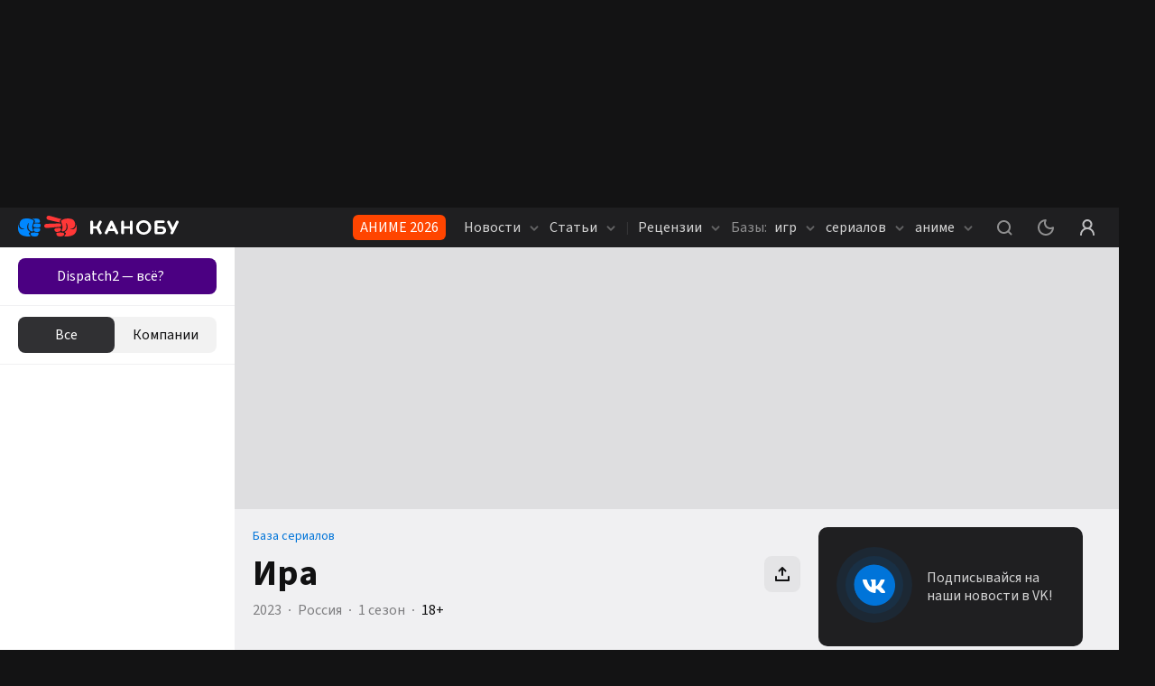

--- FILE ---
content_type: text/html; charset=utf-8
request_url: https://kanobu.ru/serials/ira/
body_size: 38101
content:
<!DOCTYPE html><html lang="ru" class="kanobu is-desktop light" data-breakpoint="1560"><head><meta charSet="utf-8"/><meta name="viewport" content="width=device-width, initial-scale=1, maximum-scale=1, user-scalable=0"/><meta name="apple-mobile-web-app-capable" content="yes"/><meta name="apple-mobile-web-app-status-bar-style" content="black-translucent"/><meta name="mobile-web-app-capable" content="yes"/><meta name="theme-color" content="#ffffff"/><meta name="apple-mobile-web-app-title" content="Kanobu"/><meta http-equiv="X-UA-Compatible" content="IE=edge"/><meta name="imagetoolbar" content="no"/><meta name="msthemecompatible" content="no"/><meta name="cleartype" content="on"/><meta name="HandheldFriendly" content="True"/><meta name="format-detection" content="address=no"/><meta name="google" content="notranslate"/><meta name="robots" content="max-image-preview:large"/><script>
   try {
    const adUnits = [];
    window.YaHeaderBiddingSettings = {
      biddersMap: {
        "myTarget": "1464397",
        "betweenDigital": "1464399",
        "adriver": "1464403",
        "buzzoola": "1464406",
        "hybrid": "1464417",
        "otm": "1506310",
        "sape": "2969235",
        "mediasniper": "2264310",
        "adfox_imho-mobile": "1506305",
        "adfox_imho-banners": "1464418",
        "adfox_roden-media": "3274793",
        "adfox_adsmart": "1651641"
      },
      adUnits,
      timeout: 1200,
    };
  } catch (e) {
    console.warn(e.message);
  }
  </script><meta name="description" content="Ира  (сериал, 1  сезон), самая полная и актуальная информация о сериале: актеры, режиссеры, трейлеры и фото"/><meta property="og:description" content="Ира  (сериал, 1  сезон), самая полная и актуальная информация о сериале: актеры, режиссеры, трейлеры и фото"/><meta property="og:image" content="https://cdn.kanobu.ru/serials/serials/58b68c67-8099-4f40-8781-4219e53014ef.jpg"/><meta property="og:locale" content="ru_RU"/><meta property="og:site_name" content="Kanobu.ru"/><meta property="og:title" content="Ира  (сериал, 1  сезон) – Канобу"/><meta property="og:type" content="website"/><meta property="og:url" content="https://kanobu.ru/serials/ira/"/><link rel="canonical" href="https://kanobu.ru/serials/ira/"/><title>Ира  (сериал, 1  сезон) – Канобу</title><script type="application/ld+json">[{
    "@context": "https://schema.org",
    "@type": "TVSeries",
    "name": "Ира",
    "alternativeHeadline": "Ира",
    "alternateName": "Ира",
    "url": "https://kanobu.ru/serials/ira/",
    "image": "",
    "description": "Тридцатилетняя москвичка Ира обладает вздорным нравом и постоянно ссорится со своим молодым человеком, сценаристом Сергеем. Во время очередной ссоры Ира начинает отношения с Феликсом, и эти мимолетные отношения приводят девушку к мыслям о замужестве. Однако Ира предпочитает не торопить события, потому что перед глазами стоит неудачный брак родителей.",
    
    "genre": ["Комедия","Драма"],
    "producer": [{
      "@type": "Person",
      "name": "Алим Бесчоков",
      "url": "https://kanobu.ru/serials/crew/alim-besochkov/"
    },{
      "@type": "Person",
      "name": "Вячеслав Дусмухаметов",
      "url": "https://kanobu.ru/serials/crew/viacheslav-dusmukhametov/"
    },{
      "@type": "Person",
      "name": "Андрей Левин",
      "url": "https://kanobu.ru/serials/crew/andrey-levin/"
    },{
      "@type": "Person",
      "name": "Роман Новиков",
      "url": "https://kanobu.ru/serials/crew/roman-novikov/"
    },{
      "@type": "Person",
      "name": "Эльвира Дмитриевская",
      "url": "https://kanobu.ru/serials/crew/elvira-dmitrievskaya/"
    },{
      "@type": "Person",
      "name": "Гавриил Гордеев",
      "url": "https://kanobu.ru/serials/crew/gavriil-gordeev/"
    },{
      "@type": "Person",
      "name": "Сергей Шишкин",
      "url": "https://kanobu.ru/serials/crew/sergey-shishkin/"
    }],
    "director": [{
      "@type": "Person",
      "name": "Алим Бесчоков",
      "url": "https://kanobu.ru/serials/crew/alim-besochkov/"
    }],
    "actor": [{
      "@type": "Person",
      "name": "Ингрид Олеринская",
      "url": "https://kanobu.ru/serials/actor/ingrid-olerinskaia/"
    },{
      "@type": "Person",
      "name": "Светлана Камынина",
      "url": "https://kanobu.ru/serials/actor/svetlana-kamynina/"
    },{
      "@type": "Person",
      "name": "Михаил Тройник",
      "url": "https://kanobu.ru/serials/actor/mikhail-troinik/"
    },{
      "@type": "Person",
      "name": "Андрей Федорцов",
      "url": "https://kanobu.ru/serials/actor/andrey-fedortsov/"
    },{
      "@type": "Person",
      "name": "Григорий Калинин",
      "url": "https://kanobu.ru/serials/actor/grigory-kalinin/"
    },{
      "@type": "Person",
      "name": "Иван Купреенко",
      "url": "https://kanobu.ru/serials/actor/ivan-kuprienko/"
    },{
      "@type": "Person",
      "name": "Максим Стоянов",
      "url": "https://kanobu.ru/serials/actor/maksim-stoyanov/"
    },{
      "@type": "Person",
      "name": "Занин Александр",
      "url": "https://kanobu.ru/serials/actor/zanin-aleksandr/"
    },{
      "@type": "Person",
      "name": "Ксения Щербакова",
      "url": "https://kanobu.ru/serials/actor/kseniya-shcherbakova/"
    },{
      "@type": "Person",
      "name": "Александр Усердин",
      "url": "https://kanobu.ru/serials/actor/aleksandr-userdin/"
    }],
    "numberOfEpisodes": 10,
    "timeRequired": "30 мин.",
    "datePublished": "25 сентября 2023",
    "countryOfOrigin": ["Россия"]
    },{
    "@context": "https://schema.org",
    "@type": "BreadcrumbList",
    "itemListElement": [{
          "@type": "ListItem",
          "position": 1,
          "name": "База сериалов",
          "item": "https://kanobu.ru/serials/"
      },{
        "@type": "ListItem",
        "position": 2,
        "name": "Ира"
      }]}
  ]</script><meta name="next-head-count" content="27"/><script>(function(w,d,s,l,i){w[l]=w[l]||[];w[l].push({'gtm.start':
new Date().getTime(),event:'gtm.js'});var f=d.getElementsByTagName(s)[0],
j=d.createElement(s),dl=l!='dataLayer'?'&l='+l:'';j.async=true;j.src=
'https://www.googletagmanager.com/gtm.js?id='+i+dl;f.parentNode.insertBefore(j,f);
})(window,document,'script','dataLayer','GTM-PG9WV7F');</script><noscript><style>
              .no-styles {
                visibility: visible !important;
                opacity: 1 !important;
              }
          </style></noscript><link rel="icon" type="image/png" sizes="32x32" href="/favicon-32x32.png"/><link rel="icon" type="image/png" sizes="16x16" href="/favicon-16x16.png"/><link rel="icon" type="image/png" href="/icon-72x72.png" sizes="72x72"/><link rel="icon" type="image/png" href="/icon-96x96.png" sizes="96x96"/><link rel="icon" type="image/png" href="/icon-128x128.png" sizes="128x128"/><link rel="icon" type="image/png" href="/icon-144x144.png" sizes="144x144"/><link rel="icon" type="image/png" href="/icon-152x152.png" sizes="152x152"/><link rel="icon" type="image/png" href="/icon-192x192.png" sizes="192x192"/><link rel="icon" type="image/png" href="/icon-256x256.png" sizes="256x256"/><link rel="icon" type="image/png" href="/icon-384x384.png" sizes="384x384"/><link rel="icon" type="image/png" href="/icon-152x152.png" sizes="152x152"/><link rel="apple-touch-icon" sizes="72x72" href="/icon-72x72.png"/><link rel="apple-touch-icon" sizes="96x96" href="/icon-96x96.png"/><link rel="apple-touch-icon" sizes="128x128" href="/icon-128x128.png"/><link rel="apple-touch-icon" sizes="144x144" href="/icon-144x144.png"/><link rel="apple-touch-icon" sizes="152x152" href="/icon-152x152.png"/><link rel="apple-touch-icon" sizes="180x180" href="/icon-180x180.png"/><link rel="manifest" href="/manifest.json"/><link rel="mask-icon" href="/safari-pinned-tab.svg" color="#da532c"/><meta name="msapplication-TileColor" content="#da532c"/><meta name="theme-color" content="#ffffff"/><style>.content-visibility {
                content-visibility: auto;
              } .adsBanner {
                background-color: transparent;
                height: 1px;
                width: 1px;
              }</style><script>
                window.dataLayer = window.dataLayer || [];
                function gtag(){dataLayer.push(arguments);}
                gtag('js', new Date());

                gtag('config', 'G-QS4JH39V4E');
              </script><script>window.yaContextCb = window.yaContextCb || []</script><link data-next-font="size-adjust" rel="preconnect" href="/" crossorigin="anonymous"/><link rel="preload" href="/_next/static/css/947061d92a4e9201.css" as="style" crossorigin="anonymous"/><link rel="stylesheet" href="/_next/static/css/947061d92a4e9201.css" crossorigin="anonymous" data-n-g=""/><link rel="preload" href="/_next/static/css/672c24ed92ba29dc.css" as="style" crossorigin="anonymous"/><link rel="stylesheet" href="/_next/static/css/672c24ed92ba29dc.css" crossorigin="anonymous"/><link rel="preload" href="/_next/static/css/c3f5ec6c43e0df80.css" as="style" crossorigin="anonymous"/><link rel="stylesheet" href="/_next/static/css/c3f5ec6c43e0df80.css" crossorigin="anonymous"/><link rel="preload" href="/_next/static/css/572fbbb3ce2f0e64.css" as="style" crossorigin="anonymous"/><link rel="stylesheet" href="/_next/static/css/572fbbb3ce2f0e64.css" crossorigin="anonymous"/><link rel="preload" href="/_next/static/css/ca07481cd49b3c97.css" as="style" crossorigin="anonymous"/><link rel="stylesheet" href="/_next/static/css/ca07481cd49b3c97.css" crossorigin="anonymous"/><link rel="preload" href="/_next/static/css/8630f57bfc330b0d.css" as="style" crossorigin="anonymous"/><link rel="stylesheet" href="/_next/static/css/8630f57bfc330b0d.css" crossorigin="anonymous"/><link rel="preload" href="/_next/static/css/44a24395ddabb268.css" as="style" crossorigin="anonymous"/><link rel="stylesheet" href="/_next/static/css/44a24395ddabb268.css" crossorigin="anonymous"/><link rel="preload" href="/_next/static/css/a30b0da5c370d56b.css" as="style" crossorigin="anonymous"/><link rel="stylesheet" href="/_next/static/css/a30b0da5c370d56b.css" crossorigin="anonymous"/><link rel="preload" href="/_next/static/css/05f4169aae73396c.css" as="style" crossorigin="anonymous"/><link rel="stylesheet" href="/_next/static/css/05f4169aae73396c.css" crossorigin="anonymous"/><link rel="preload" href="/_next/static/css/8e01e0a44d300cc2.css" as="style" crossorigin="anonymous"/><link rel="stylesheet" href="/_next/static/css/8e01e0a44d300cc2.css" crossorigin="anonymous"/><link rel="preload" href="/_next/static/css/7ab88eeb9bfd8c19.css" as="style" crossorigin="anonymous"/><link rel="stylesheet" href="/_next/static/css/7ab88eeb9bfd8c19.css" crossorigin="anonymous"/><link rel="preload" href="/_next/static/css/52e0ae8d58a23792.css" as="style" crossorigin="anonymous"/><link rel="stylesheet" href="/_next/static/css/52e0ae8d58a23792.css" crossorigin="anonymous"/><link rel="preload" href="/_next/static/css/50b25c747ea8424a.css" as="style" crossorigin="anonymous"/><link rel="stylesheet" href="/_next/static/css/50b25c747ea8424a.css" crossorigin="anonymous"/><link rel="preload" href="/_next/static/css/ed75731c7d3c6fc6.css" as="style" crossorigin="anonymous"/><link rel="stylesheet" href="/_next/static/css/ed75731c7d3c6fc6.css" crossorigin="anonymous"/><link rel="preload" href="/_next/static/css/9b5b8c0e499b134b.css" as="style" crossorigin="anonymous"/><link rel="stylesheet" href="/_next/static/css/9b5b8c0e499b134b.css" crossorigin="anonymous"/><link rel="preload" href="/_next/static/css/6d4bc836f4275275.css" as="style" crossorigin="anonymous"/><link rel="stylesheet" href="/_next/static/css/6d4bc836f4275275.css" crossorigin="anonymous"/><link rel="preload" href="/_next/static/css/18ae7e8e471bf11f.css" as="style" crossorigin="anonymous"/><link rel="stylesheet" href="/_next/static/css/18ae7e8e471bf11f.css" crossorigin="anonymous"/><link rel="preload" href="/_next/static/css/c71fdfdc6efe41e6.css" as="style" crossorigin="anonymous"/><link rel="stylesheet" href="/_next/static/css/c71fdfdc6efe41e6.css" crossorigin="anonymous"/><link rel="preload" href="/_next/static/css/42ed4e1994f45b1d.css" as="style" crossorigin="anonymous"/><link rel="stylesheet" href="/_next/static/css/42ed4e1994f45b1d.css" crossorigin="anonymous"/><link rel="preload" href="/_next/static/css/c373485994428e78.css" as="style" crossorigin="anonymous"/><link rel="stylesheet" href="/_next/static/css/c373485994428e78.css" crossorigin="anonymous"/><link rel="preload" href="/_next/static/css/9260b2dabb1a69dd.css" as="style" crossorigin="anonymous"/><link rel="stylesheet" href="/_next/static/css/9260b2dabb1a69dd.css" crossorigin="anonymous"/><link rel="preload" href="/_next/static/css/ca03354545cc9993.css" as="style" crossorigin="anonymous"/><link rel="stylesheet" href="/_next/static/css/ca03354545cc9993.css" crossorigin="anonymous"/><link rel="preload" href="/_next/static/css/f8a6948bb72a459c.css" as="style" crossorigin="anonymous"/><link rel="stylesheet" href="/_next/static/css/f8a6948bb72a459c.css" crossorigin="anonymous"/><link rel="preload" href="/_next/static/css/1ae29f8fbb0d7774.css" as="style" crossorigin="anonymous"/><link rel="stylesheet" href="/_next/static/css/1ae29f8fbb0d7774.css" crossorigin="anonymous"/><link rel="preload" href="/_next/static/css/be32ce84fec51e2a.css" as="style" crossorigin="anonymous"/><link rel="stylesheet" href="/_next/static/css/be32ce84fec51e2a.css" crossorigin="anonymous"/><link rel="preload" href="/_next/static/css/0f9d631aafe29dba.css" as="style" crossorigin="anonymous"/><link rel="stylesheet" href="/_next/static/css/0f9d631aafe29dba.css" crossorigin="anonymous"/><link rel="preload" href="/_next/static/css/e9374140513034b9.css" as="style" crossorigin="anonymous"/><link rel="stylesheet" href="/_next/static/css/e9374140513034b9.css" crossorigin="anonymous"/><link rel="preload" href="/_next/static/css/8f76351cfe4fb0aa.css" as="style" crossorigin="anonymous"/><link rel="stylesheet" href="/_next/static/css/8f76351cfe4fb0aa.css" crossorigin="anonymous"/><link rel="preload" href="/_next/static/css/2027f5f93afe9c6c.css" as="style" crossorigin="anonymous"/><link rel="stylesheet" href="/_next/static/css/2027f5f93afe9c6c.css" crossorigin="anonymous"/><link rel="preload" href="/_next/static/css/b14aeec5e54fa6b5.css" as="style" crossorigin="anonymous"/><link rel="stylesheet" href="/_next/static/css/b14aeec5e54fa6b5.css" crossorigin="anonymous"/><link rel="preload" href="/_next/static/css/e2caf631b9d02876.css" as="style" crossorigin="anonymous"/><link rel="stylesheet" href="/_next/static/css/e2caf631b9d02876.css" crossorigin="anonymous"/><link rel="preload" href="/_next/static/css/89ffb5c8217a3731.css" as="style" crossorigin="anonymous"/><link rel="stylesheet" href="/_next/static/css/89ffb5c8217a3731.css" crossorigin="anonymous"/><link rel="preload" href="/_next/static/css/fbbec2480e9090f0.css" as="style" crossorigin="anonymous"/><link rel="stylesheet" href="/_next/static/css/fbbec2480e9090f0.css" crossorigin="anonymous"/><link rel="preload" href="/_next/static/css/62ccb91161ed0783.css" as="style" crossorigin="anonymous"/><link rel="stylesheet" href="/_next/static/css/62ccb91161ed0783.css" crossorigin="anonymous"/><link rel="preload" href="/_next/static/css/837524d8bc41aee0.css" as="style" crossorigin="anonymous"/><link rel="stylesheet" href="/_next/static/css/837524d8bc41aee0.css" crossorigin="anonymous"/><link rel="preload" href="/_next/static/css/b7f611bab0554f1a.css" as="style" crossorigin="anonymous"/><link rel="stylesheet" href="/_next/static/css/b7f611bab0554f1a.css" crossorigin="anonymous"/><link rel="preload" href="/_next/static/css/b4f21584798eddc6.css" as="style" crossorigin="anonymous"/><link rel="stylesheet" href="/_next/static/css/b4f21584798eddc6.css" crossorigin="anonymous"/><link rel="preload" href="/_next/static/css/562ac076a26883ff.css" as="style" crossorigin="anonymous"/><link rel="stylesheet" href="/_next/static/css/562ac076a26883ff.css" crossorigin="anonymous"/><noscript data-n-css=""></noscript><script defer="" crossorigin="anonymous" nomodule="" src="/_next/static/chunks/polyfills-78c92fac7aa8fdd8.js"></script><script defer="" src="/_next/static/chunks/8446.e2674e6e38489d61.js" crossorigin="anonymous"></script><script defer="" src="/_next/static/chunks/4573.cd9a91cdbad0d75a.js" crossorigin="anonymous"></script><script defer="" src="/_next/static/chunks/563.de9babb5fdab569f.js" crossorigin="anonymous"></script><script defer="" src="/_next/static/chunks/1974.11b293ff0f023376.js" crossorigin="anonymous"></script><script defer="" src="/_next/static/chunks/1284-4d26c07ce1b74ea2.js" crossorigin="anonymous"></script><script defer="" src="/_next/static/chunks/2682-e9c479f5c1e339d9.js" crossorigin="anonymous"></script><script defer="" src="/_next/static/chunks/3564-e2d5f6ed5d57ce61.js" crossorigin="anonymous"></script><script defer="" src="/_next/static/chunks/5054-f0e0fd661f752fd5.js" crossorigin="anonymous"></script><script defer="" src="/_next/static/chunks/945.8ec36083ce4d74bf.js" crossorigin="anonymous"></script><script defer="" src="/_next/static/chunks/6717.4791ed75868df8be.js" crossorigin="anonymous"></script><script defer="" src="/_next/static/chunks/5585.30f0b94d1a5e9c13.js" crossorigin="anonymous"></script><script defer="" src="/_next/static/chunks/7323.86d6887711d2f954.js" crossorigin="anonymous"></script><script defer="" src="/_next/static/chunks/5210.c32f59f62a467405.js" crossorigin="anonymous"></script><script defer="" src="/_next/static/chunks/1362.e8c5680bb691715b.js" crossorigin="anonymous"></script><script defer="" src="/_next/static/chunks/8759.20ad049d7fe41689.js" crossorigin="anonymous"></script><script defer="" src="/_next/static/chunks/8174.2771be6f789da6ff.js" crossorigin="anonymous"></script><script defer="" src="/_next/static/chunks/9390.b1b9e583c8f132dd.js" crossorigin="anonymous"></script><script defer="" src="/_next/static/chunks/7331.7fc9e79bd4fa499f.js" crossorigin="anonymous"></script><script defer="" src="/_next/static/chunks/4003.1d05df906dbeb6a8.js" crossorigin="anonymous"></script><script defer="" src="/_next/static/chunks/5800.67895d6a9c9dfb4b.js" crossorigin="anonymous"></script><script defer="" src="/_next/static/chunks/8259.423e0641145bb3ed.js" crossorigin="anonymous"></script><script defer="" src="/_next/static/chunks/2194.5c5e4fbb348b9e6b.js" crossorigin="anonymous"></script><script defer="" src="/_next/static/chunks/9815.310d5a1bb15e78cc.js" crossorigin="anonymous"></script><script defer="" src="/_next/static/chunks/4038.d25710e2e1b8342d.js" crossorigin="anonymous"></script><script defer="" src="/_next/static/chunks/5241.d56c67d0fe8ddb0b.js" crossorigin="anonymous"></script><script defer="" src="/_next/static/chunks/5276.dafe3e25aca1b8ff.js" crossorigin="anonymous"></script><script defer="" src="/_next/static/chunks/871.86177a8716fd1b9c.js" crossorigin="anonymous"></script><script defer="" src="/_next/static/chunks/862.acdfc65e5e040d18.js" crossorigin="anonymous"></script><script defer="" src="/_next/static/chunks/424.15da5cbc9204e1f0.js" crossorigin="anonymous"></script><script defer="" src="/_next/static/chunks/4545.d1c29bc6e558adba.js" crossorigin="anonymous"></script><script defer="" src="/_next/static/chunks/4794.963e13191114a890.js" crossorigin="anonymous"></script><script defer="" src="/_next/static/chunks/3817.343fe09bb6028ecc.js" crossorigin="anonymous"></script><script defer="" src="/_next/static/chunks/4485.bbac751de7ee0e4c.js" crossorigin="anonymous"></script><script src="/_next/static/chunks/webpack-42d1fb9691750bc0.js" defer="" crossorigin="anonymous"></script><script src="/_next/static/chunks/framework-602cb678ba5c75bb.js" defer="" crossorigin="anonymous"></script><script src="/_next/static/chunks/main-da7a1e856387ed78.js" defer="" crossorigin="anonymous"></script><script src="/_next/static/chunks/pages/_app-acbcfb1ec17d9a9f.js" defer="" crossorigin="anonymous"></script><script src="/_next/static/chunks/pages/serials/%5Bslug%5D-dc5940e867354c33.js" defer="" crossorigin="anonymous"></script><script src="/_next/static/h_UHlOquDHRJYXtcxXvY_/_buildManifest.js" defer="" crossorigin="anonymous"></script><script src="/_next/static/h_UHlOquDHRJYXtcxXvY_/_ssgManifest.js" defer="" crossorigin="anonymous"></script><style data-styled="" data-styled-version="5.3.5"></style></head><body><noscript><iframe src="https://www.googletagmanager.com/ns.html?id=GTM-PG9WV7F" height="0" width="0" style="display:none;visibility:hidden"></iframe></noscript><noscript><div><img src="https://mc.yandex.ru/watch/3792715" style="position:absolute;left:-9999px" alt=""/></div></noscript><div id="__next"><div data-device-mobile="false" data-device-breakpoint="1560" data-device-is-desktop-13="true"><div class="BrandingBanner_branding__NXpMV p-branding"><div class="ad-brending" id="knb_adFox_b_162073346784216767_p_branding"></div></div><div class="BrandingBanner_branding__NXpMV g-branding"><div class="ad-brending" id="knb_adFox_b_162205037606499874_g_branding"></div></div><header class="venom-header"><div class="app-container venom-header_body"><a class="SiteLogo_logo__T1sqB" href="/"><img width="178" height="44" class="" src="/_next/static/images/kanobu-logo-04f022725ce834d3df820dfcddcc1f85.svg" alt=""/></a><div class="AdLink_link__K60g_" style="background-color:#FF4500"><a href="/ainfo/alink/click/365/?from=button_head" target="_blank" style="color:#FFFFFF" class="">АНИМЕ 2026</a></div><div class="DesktopNavigation_nav__qCPAz"><ul class="DesktopNavigation_nav_list__e4ft1"><li data-index="1" class="DesktopNavigation_nav_list_item__Fh71U"><span class="DesktopNavigation_title__yW6mV">Новости <svg xmlns="http://www.w3.org/2000/svg" width="10" height="10" fill="none" class="DesktopNavigation_icon__VPl6q" viewBox="0 0 10 10"><path fill="currentColor" opacity="1" fill-rule="evenodd" d="M9.207 2.543c.39.39.39 1.024 0 1.414l-3.5 3.5c-.39.39-1.024.39-1.414 0l-3.5-3.5c-.39-.39-.39-1.024 0-1.414.39-.39 1.024-.39 1.414 0L5 5.336l2.793-2.793c.39-.39 1.024-.39 1.414 0z" clip-rule="evenodd"></path></svg></span><div class="DropDownWrapper_wrapper__kq0TR DesktopNavigation_nav_dropdown__RSpqu" style="top:44px;left:-30px;right:auto"><div class="DropDownWrapper_box__Ppjy_" style="background-color:#1F1F21"><div class="style_menu__tCBIZ"><ul><li><a class="is-active" href="/news/serialy/">Сериалы</a></li><li><a class="" href="/news/kino/">Кино</a></li><li><a class="" href="/news/animes/">Аниме</a></li><li><a class="" href="/news/videogames/">Игры</a></li><li><a class="" href="/news/nastolnye-igry/">Настольные игры</a></li><li><a class="" href="/news/internet/">Интернет</a></li><li><a class="" href="/news/tech/">Технологии</a></li><li><a class="" href="/news/music/">Музыка</a></li><li><a class="" href="/news/life/">Жизнь</a></li><li><a class="" href="/news/sport/">Спорт</a></li><li><a class="" href="/news/books/">Книги</a></li><li><a class="" href="/news/novosti-kompanij/">Новости компаний</a></li></ul></div><div class="DesktopNavigation_nav_line__0RAHH"></div><div class="style_news__cL3s5"><div class="style_loading__E6Ulm"><i class="style_loading_circle__0dmuV"></i></div><div class="style_news_list__dMj9m"></div></div></div></div></li><li data-index="2" class="DesktopNavigation_nav_list_item__Fh71U"><span class="DesktopNavigation_title__yW6mV">Статьи <svg xmlns="http://www.w3.org/2000/svg" width="10" height="10" fill="none" class="DesktopNavigation_icon__VPl6q" viewBox="0 0 10 10"><path fill="currentColor" opacity="1" fill-rule="evenodd" d="M9.207 2.543c.39.39.39 1.024 0 1.414l-3.5 3.5c-.39.39-1.024.39-1.414 0l-3.5-3.5c-.39-.39-.39-1.024 0-1.414.39-.39 1.024-.39 1.414 0L5 5.336l2.793-2.793c.39-.39 1.024-.39 1.414 0z" clip-rule="evenodd"></path></svg></span><div class="DropDownWrapper_wrapper__kq0TR DesktopNavigation_nav_dropdown__RSpqu" style="top:44px;left:-30px;right:auto"><div class="DropDownWrapper_box__Ppjy_" style="background-color:#1F1F21"><div class="style_menu__tCBIZ"><ul><li><a class="is-active" href="/articles/serialy/">Сериалы</a></li><li><a class="" href="/articles/kino/">Кино</a></li><li><a class="" href="/articles/animes/">Аниме</a></li><li><a class="" href="/articles/videogames/">Игры</a></li><li><a class="" href="/articles/nastolnye-igry/">Настольные игры</a></li><li><a class="" href="/articles/internet/">Интернет</a></li><li><a class="" href="/articles/tech/">Технологии</a></li><li><a class="" href="/articles/music/">Музыка</a></li><li><a class="" href="/articles/life/">Жизнь</a></li><li><a class="" href="/articles/sport/">Спорт</a></li><li><a class="" href="/articles/books/">Книги</a></li></ul></div><div class="DesktopNavigation_nav_line__0RAHH"></div><div class="style_news__cL3s5"><div class="style_loading__E6Ulm"><i class="style_loading_circle__0dmuV"></i></div><div class="style_news_list__dMj9m"></div></div></div></div></li><li class="DesktopNavigation_nav_list_delimiter__Avmhh">|</li><li data-index="3" class="DesktopNavigation_nav_list_item__Fh71U"><span class="DesktopNavigation_title__yW6mV">Рецензии <svg xmlns="http://www.w3.org/2000/svg" width="10" height="10" fill="none" class="DesktopNavigation_icon__VPl6q" viewBox="0 0 10 10"><path fill="currentColor" opacity="1" fill-rule="evenodd" d="M9.207 2.543c.39.39.39 1.024 0 1.414l-3.5 3.5c-.39.39-1.024.39-1.414 0l-3.5-3.5c-.39-.39-.39-1.024 0-1.414.39-.39 1.024-.39 1.414 0L5 5.336l2.793-2.793c.39-.39 1.024-.39 1.414 0z" clip-rule="evenodd"></path></svg></span><div class="DropDownWrapper_wrapper__kq0TR DesktopNavigation_nav_dropdown__RSpqu" style="top:44px;left:-30px;right:auto"><div class="DropDownWrapper_box__Ppjy_" style="background-color:#1F1F21"><div class="style_menu__tCBIZ"><ul><li><a class="" href="/reviews/">Игры</a></li><li><a class="" href="/reviews-of-movies-and-tvseries/">Сериалы</a></li><li><a class="" href="/anime-reviews/">Аниме</a></li></ul></div><div class="DesktopNavigation_nav_line__0RAHH"></div><div class="style_news__cL3s5"><div class="style_loading__E6Ulm"><i class="style_loading_circle__0dmuV"></i></div><div class="style_news_list__dMj9m"></div></div></div></div></li><li data-index="4" class="DesktopNavigation_nav_list_item__Fh71U"><a class="" href="/games/popular/" rel=""><i class="DesktopNavigation_nav_list_title__j4hxC">Базы:</i> игр<!-- --> <svg xmlns="http://www.w3.org/2000/svg" width="10" height="10" fill="none" class="DesktopNavigation_icon__VPl6q" viewBox="0 0 10 10"><path fill="currentColor" opacity="1" fill-rule="evenodd" d="M9.207 2.543c.39.39.39 1.024 0 1.414l-3.5 3.5c-.39.39-1.024.39-1.414 0l-3.5-3.5c-.39-.39-.39-1.024 0-1.414.39-.39 1.024-.39 1.414 0L5 5.336l2.793-2.793c.39-.39 1.024-.39 1.414 0z" clip-rule="evenodd"></path></svg></a><div class="DropDownWrapper_wrapper__kq0TR DesktopNavigation_nav_dropdown__RSpqu DesktopNavigation_smallPadding__enV7t" style="top:44px;left:-250px;right:auto"><div class="DropDownWrapper_box__Ppjy_" style="background-color:#1F1F21"><div class="style_menu__tCBIZ"><div class="style_menu_title__wK4Q5">Платформы</div><ul style="margin-bottom:auto"><li><a class="" href="/games/pc/new/">PC</a></li><li><a class="" href="/games/playstation-5/new/">PlayStation 5</a></li><li><a class="" href="/games/ps-4/new/">PlayStation 4</a></li><li><a class="" href="/games/nintendo-switch/new/">Nintendo Switch</a></li><li><a class="" href="/games/project-scarlett/new/">Xbox Series X/S</a></li><li><a class="" href="/games/xbox-one/new/">Xbox One</a></li><li><a class="" href="/games/nintendo-switch-2/new/">Nintendo Switch 2</a></li></ul><a class="style_link__0iDHg style_dark__2gAys DesktopNavigation_isBlue__UInKD" href="/games/popular/">Все</a></div><div class="style_menu__tCBIZ"><div class="style_menu_title__wK4Q5">Жанры</div><ul style="margin-bottom:auto"><li><a class="" href="/games/platformer/new/">Платформер</a></li><li><a class="" href="/games/otome/new/">Отомэ</a></li><li><a class="" href="/games/poisk-predmetov/new/">Поиск предметов</a></li><li><a class="" href="/games/detektiv/new/">Детектив</a></li><li><a class="" href="/games/slesher/new/">Слэшер</a></li><li><a class="" href="/games/sokoban/new/">Sokoban</a></li><li><a class="" href="/games/shoot-em-up/new/">Shoot &#x27;em up</a></li></ul><a class="style_link__0iDHg style_dark__2gAys DesktopNavigation_isBlue__UInKD" href="/games/popular/">Все</a></div><div style="width:260px"></div></div></div></li><li data-index="5" class="DesktopNavigation_nav_list_item__Fh71U"><a class="" href="/serials/" rel="">сериалов <svg xmlns="http://www.w3.org/2000/svg" width="10" height="10" fill="none" class="DesktopNavigation_icon__VPl6q" viewBox="0 0 10 10"><path fill="currentColor" opacity="1" fill-rule="evenodd" d="M9.207 2.543c.39.39.39 1.024 0 1.414l-3.5 3.5c-.39.39-1.024.39-1.414 0l-3.5-3.5c-.39-.39-.39-1.024 0-1.414.39-.39 1.024-.39 1.414 0L5 5.336l2.793-2.793c.39-.39 1.024-.39 1.414 0z" clip-rule="evenodd"></path></svg></a><div class="DropDownWrapper_wrapper__kq0TR DesktopNavigation_nav_dropdown__RSpqu DesktopNavigation_smallPadding__enV7t" style="top:44px;left:-170px;right:auto"><div class="DropDownWrapper_box__Ppjy_" style="background-color:#1F1F21"><div class="style_menu__tCBIZ"><div class="style_menu_title__wK4Q5">Платформы</div><ul style="margin-bottom:auto"><li><a class="" href="/serials/netflix/">Netflix</a></li><li><a class="" href="/serials/premier/">Premier</a></li><li><a class="" href="/serials/apple-tv/">Apple TV</a></li><li><a class="" href="/serials/okko/">Okko</a></li><li><a class="" href="/serials/start/">START</a></li><li><a class="" href="/serials/wink/">Wink</a></li><li><a class="" href="/serials/megogo/">MEGOGO</a></li></ul><a class="style_link__0iDHg style_dark__2gAys DesktopNavigation_isBlue__UInKD" href="/serials/">Все</a></div><div class="style_menu__tCBIZ"><div class="style_menu_title__wK4Q5">Жанры</div><ul style="margin-bottom:auto"><li><a class="" href="/serials/drama/">Драма</a></li><li><a class="" href="/serials/dorama/">Дорама</a></li><li><a class="" href="/serials/biografiia/">Биография</a></li><li><a class="" href="/serials/ekranizatsiia/">Экранизация</a></li><li><a class="" href="/serials/dokumentalnyi/">Документальный</a></li><li><a class="" href="/serials/voennyi/">Военный</a></li><li><a class="" href="/serials/sport/">Спорт</a></li></ul><a class="style_link__0iDHg style_dark__2gAys DesktopNavigation_isBlue__UInKD" href="/serials/">Все</a></div><div style="width:260px"></div></div></div></li><li data-index="6" class="DesktopNavigation_nav_list_item__Fh71U"><a class="" href="/anime/" rel="">аниме <svg xmlns="http://www.w3.org/2000/svg" width="10" height="10" fill="none" class="DesktopNavigation_icon__VPl6q" viewBox="0 0 10 10"><path fill="currentColor" opacity="1" fill-rule="evenodd" d="M9.207 2.543c.39.39.39 1.024 0 1.414l-3.5 3.5c-.39.39-1.024.39-1.414 0l-3.5-3.5c-.39-.39-.39-1.024 0-1.414.39-.39 1.024-.39 1.414 0L5 5.336l2.793-2.793c.39-.39 1.024-.39 1.414 0z" clip-rule="evenodd"></path></svg></a><div class="DropDownWrapper_wrapper__kq0TR DesktopNavigation_nav_dropdown__RSpqu DesktopNavigation_smallPadding__enV7t" style="top:44px;left:-140px;right:auto"><div class="DropDownWrapper_box__Ppjy_" style="background-color:#1F1F21"><div class="style_menu__tCBIZ"><div class="style_menu_title__wK4Q5">Платформы</div><ul style="margin-bottom:auto"><li><a class="" href="/anime/netflix/">Netflix</a></li><li><a class="" href="/anime/crunchyroll/">Crunchyroll</a></li><li><a class="" href="/anime/animeheaven/">AnimeHeaven</a></li><li><a class="" href="/anime/anime-planet/">Anime planet</a></li><li><a class="" href="/anime/funimation/">Funimation</a></li><li><a class="" href="/anime/amazon-prime/">Amazon prime</a></li><li><a class="" href="/anime/hulu/">Hulu</a></li></ul><a class="style_link__0iDHg style_dark__2gAys DesktopNavigation_isBlue__UInKD" href="/anime/popular/">Все</a></div><div class="style_menu__tCBIZ"><div class="style_menu_title__wK4Q5">Жанры</div><ul style="margin-bottom:auto"><li><a class="" href="/anime/postapokaliptika/">Постапокалиптика</a></li><li><a class="" href="/anime/meha/">Меха</a></li><li><a class="" href="/anime/kiberpank/">Киберпанк</a></li><li><a class="" href="/anime/stimpankdizelpank/">Стимпанк/Дизельпанк</a></li><li><a class="" href="/anime/fentezi/">Фэнтези</a></li><li><a class="" href="/anime/nauchnaya-fantastika/">Научная фантастика</a></li><li><a class="" href="/anime/kosmoopera/">Космоопера</a></li></ul><a class="style_link__0iDHg style_dark__2gAys DesktopNavigation_isBlue__UInKD" href="/anime/popular/">Все</a></div><div style="width:260px"></div></div></div></li></ul></div><div class="venom-header--user"><button class="NavigationItemLink_button__PN3la venom-header--search"><svg xmlns="http://www.w3.org/2000/svg" class="global-icon" style="display:inline-block;fill:currentColor;height:30px;line-height:1;vertical-align:middle;width:30px;opacity:1" viewBox="0 0 30 30" stroke="" aria-hidden="true"><path fill-rule="evenodd" d="M14.5 7C10.358 7 7 10.358 7 14.5c0 4.142 3.358 7.5 7.5 7.5 1.71 0 3.287-.573 4.55-1.537l2.743 2.744c.39.39 1.024.39 1.414 0 .39-.39.39-1.024 0-1.414l-2.744-2.744C21.427 17.787 22 16.211 22 14.5c0-4.142-3.358-7.5-7.5-7.5zM9 14.5C9 11.462 11.462 9 14.5 9s5.5 2.462 5.5 5.5-2.462 5.5-5.5 5.5S9 17.538 9 14.5z" clip-rule="evenodd"></path></svg></button><button class="NavigationItemLink_button__PN3la ThemeStatus_root__1NKh4"><svg xmlns="http://www.w3.org/2000/svg" width="18" height="18" viewBox="0 0 18 18" fill="none"><path fill-rule="evenodd" clip-rule="evenodd" d="M9.66129 0.492092C9.84588 0.803133 9.84812 1.18961 9.66716 1.50277C9.24303 2.23674 9 3.08851 9 4.00007C9 6.76149 11.2386 9.00007 14 9.00007C14.9115 9.00007 15.7633 8.75705 16.4973 8.33294C16.8104 8.15198 17.1969 8.15423 17.5079 8.33882C17.819 8.52341 18.0061 8.86157 17.9973 9.22315C17.8786 14.0909 13.896 18 9 18C4.02944 18 0 13.9706 0 9.00002C0 4.10404 3.90918 0.121389 8.77695 0.00273955C9.13854 -0.00607383 9.4767 0.18105 9.66129 0.492092ZM7.2269 2.22648C4.21964 3.01148 2 5.74665 2 9.00002C2 12.866 5.13401 16 9 16C12.2534 16 14.9885 13.7804 15.7735 10.7732C15.2067 10.9213 14.6122 11.0001 14 11.0001C10.134 11.0001 7 7.86606 7 4.00007C7 3.38785 7.07881 2.79334 7.2269 2.22648Z" fill="currentColor" fill-opacity="1"></path></svg></button><button class="NavigationItemLink_button__PN3la baseIcon"><svg xmlns="http://www.w3.org/2000/svg" width="30" height="30" fill="none" viewBox="0 0 30 30"><path fill="currentColor" fill-opacity="1" fill-rule="evenodd" d="M18.453 15.781C19.7 14.773 20.5 13.23 20.5 11.5 20.5 8.462 18.038 6 15 6s-5.5 2.462-5.5 5.5c0 1.73.799 3.273 2.047 4.281C8.857 17.071 7 19.818 7 23c0 .552.448 1 1 1s1-.448 1-1c0-3.314 2.686-6 6-6s6 2.686 6 6c0 .552.448 1 1 1s1-.448 1-1c0-3.182-1.858-5.93-4.547-7.219zM18.5 11.5c0 1.933-1.567 3.5-3.5 3.5s-3.5-1.567-3.5-3.5S13.067 8 15 8s3.5 1.567 3.5 3.5z" clip-rule="evenodd"></path></svg></button></div></div></header><div class="app-wrapper"><div class="app-overlay"></div><div class="app-main"><aside style="opacity:0" class="knb-sidebar Sidebar_sidebar__yv_JV Sidebar_isOpen__SqpiJ isDekstop"><div class="knb-sidebar_top"><aside class="AdButtons_wrapper__BINKd"><div style="background-color:#4B0082" class="AdButtons_button__IcRC2"><a href="https://vkvideo.ru/video-387766_456271371?from=button_waterfall" class="AdButtons_link__Mo5ei undefined" style="color:#FFFFFF">Dispatch2 — всё?</a></div></aside><div></div></div><div class="Sidebar_wrap__eAX66"><div class="InfiniteScrollWrap_content__7x55W"><div class="Sidebar_sidebar_list__q7JSz"></div></div><div class="style_loading__E6Ulm"><i class="style_loading_circle__0dmuV"></i></div></div></aside><main><div class="TopPageBanner_wrap__Uulci topBannerWrap"><aside style="min-height:200px" class="AdFoxBanner_banner__T_5zF"></aside></div><div class="baseElementLayout_page__RHtl8 d-grid row-2 gap-20 template-columns-4 w-auto margin-h-20px margin-b-35px q-max-desktop-16:template-columns-3 q-max-desktop-13:w-940px q-max-desktop-13:margin-h-auto q-max-tablet-large:w-620px q-max-tablet-large:d-block q-max-tablet:w-auto q-max-tablet:margin-h-10px"><div class="row-1 column-span-3 q-max-desktop-16:column-span-2"><section class="DatabaseElementHeader_header__Gm_SI"><div class="DatabaseElementHeader_header_top__g8kwy"><section class="Breadcrumbs_breadcrumbs__Q7P2v"><a href="/serials/">База сериалов</a></section></div><div class="DatabaseElementHeader_header_pagetitle__0Pg3a"><div><h1 class="">Ира</h1></div><div class="DatabaseElementHeader_header_pagetitle_right__v_khe a-rules q-max-tablet:d-none"><div class="DatabaseElementHeader_actionBox__jOZ6x ShareLinks_share____j5y"><button class="ShareLinks_share_btn__58xgJ"><svg xmlns="http://www.w3.org/2000/svg" width="20" height="20" viewBox="0 0 20 20" fill="currentColor" class="baseIcon" fill-opacity="1"><path fill-rule="evenodd" clip-rule="evenodd" d="M9.29289 2.29289C9.68342 1.90237 10.3166 1.90237 10.7071 2.29289L14.2071 5.79289C14.5976 6.18342 14.5976 6.81658 14.2071 7.20711C13.8166 7.59763 13.1834 7.59763 12.7929 7.20711L11 5.41421V11C11 11.5523 10.5523 12 10 12C9.44772 12 9 11.5523 9 11V5.41421L7.20711 7.20711C6.81658 7.59763 6.18342 7.59763 5.79289 7.20711C5.40237 6.81658 5.40237 6.18342 5.79289 5.79289L9.29289 2.29289ZM3 12C3.55228 12 4 12.4477 4 13V16H16V13C16 12.4477 16.4477 12 17 12C17.5523 12 18 12.4477 18 13V17C18 17.5523 17.5523 18 17 18H3C2.44772 18 2 17.5523 2 17V13C2 12.4477 2.44772 12 3 12Z"></path></svg></button></div></div></div><div class="DatabaseElementHeader_infoLine__RY_K3">2023<span></span>Россия<span></span>1 сезон<span></span><strong>18+<strong></div></section><div class="tabsPaginationHoc_tabsWrapper__wXUk8"><div class="tabsPaginationHoc_shadow__qC_H8 tabsPaginationHoc_shadowRight__pmW8r tabsPaginationHoc_whiteMode__wLehj"></div><div class="tabsPaginationHoc_shadowBlock__DLFjW tabsPaginationHoc_shadowBlockRight__V7Xb6 tabsPaginationHoc_whiteMode__wLehj tabs-arrow isNext"></div><div class="swiper-container TabsFilter_wrapper__kbl7r TabsFilter_isBeginning__bZbxr"><div class="swiper-scrollbar"></div><div class="swiper-wrapper"><div class="swiper-slide TabsFilter_item__8f03g TabsFilter_selected__UVSCw">Сериал<a href="/serials/ira/"></a></div><div class="swiper-slide TabsFilter_item__8f03g">Новости<a href="/serials/ira/news/"></a></div><div class="swiper-slide TabsFilter_item__8f03g">Статьи<a href="/serials/ira/articles/"></a></div><div class="swiper-slide TabsFilter_item__8f03g">Отзывы<a href="/serials/ira/reviews/"></a></div></div></div></div><div class="baseElementLayout_body__W2TUO"><aside class="DatabaseElementEstimation_estimations__Uvtcu"><aside class="DatabaseElementCover_cover__sa05d"><img alt="«Ира»" title="«Ира»" src="https://cdn.kanobu.ru/serials/serials/58b68c67-8099-4f40-8781-4219e53014ef.webp"/></aside><div class="DatabaseElementEstimation_row__WoWxu"><div class="CardLabel_label__JCFKT DatabaseElementEstimation_mark__8tZ_Z CardLabel_isGray__w6CdZ">-</div><div class="DatabaseElementEstimation_row_title__QcTR8"><b>Оценка Канобу</b></div></div><div class="DatabaseElementEstimation_row__WoWxu"><div class="CardLabel_label__JCFKT DatabaseElementEstimation_mark__8tZ_Z CardLabel_isGray__w6CdZ">-</div><div class="DatabaseElementEstimation_row_title__QcTR8"><b>Оценка пользователей</b><a href="/serials/ira/reviews/">Оценить сериал</a></div></div></aside><div class="DatabaseElementContent_content__ojxWT"><div class="DatabaseElementContent_content_head__pK1lY"><h2 class="DatabaseElementContent_slogan__AiNPU">«Королева мира»</h2><p class="DatabaseElementContent_description__QFB9f">Тридцатилетняя москвичка Ира обладает вздорным нравом и постоянно ссорится со своим молодым человеком, сценаристом Сергеем. Во время очередной ссоры Ира начинает отношения с Феликсом, и эти мимолетные отношения приводят девушку к мыслям о замужестве. Однако Ира предпочитает не торопить события, потому что перед глазами стоит неудачный брак родителей.</p></div><div class="SingleSteamButton_btn__25IGX"><a href="https://store.igromania.ru/steam?utm_source=button&amp;utm_medium=knb&amp;utm_content=gamebase?erid=2VtzqvtxPX3" target="_blank" rel="noopener noreferer nofollow" class="SingleSteamButton_link__nZsLj"><img src="[data-uri]" alt=""/>Пополнить Steam</a><svg xmlns="http://www.w3.org/2000/svg" width="16" height="16" viewBox="0 0 16 16" fill-opacity="1" class="SingleSteamButton_source__YRUmm"><path fill-rule="evenodd" clip-rule="evenodd" d="M7 4C7 3.44772 7.44772 3 8 3C8.55228 3 9 3.44772 9 4C9 4.55228 8.55228 5 8 5C7.44772 5 7 4.55228 7 4ZM7 8C7 7.44772 7.44772 7 8 7C8.55228 7 9 7.44772 9 8C9 8.55228 8.55228 9 8 9C7.44772 9 7 8.55228 7 8ZM8 11C7.44772 11 7 11.4477 7 12C7 12.5523 7.44772 13 8 13C8.55228 13 9 12.5523 9 12C9 11.4477 8.55228 11 8 11Z" fill="rgba(255,255,255, 0.8)"></path></svg></div><div class="baseElementLayout_page_options__OwZcW"><div class="DatabaseElementOption_option__1fD1P"><span class="DatabaseElementOption_option_title__9_kR8" style="min-width:200px">Дата выхода:</span><span class="DatabaseElementOption_option_value__3Qnlg">25 сентября 2023</span></div><div class="DatabaseElementOption_option__1fD1P"><span class="DatabaseElementOption_option_title__9_kR8" style="min-width:200px">Статус:</span><span class="DatabaseElementOption_option_value__3Qnlg" style="color:#19B455">вышел</span></div><div class="DatabaseElementOption_option__1fD1P"><span class="DatabaseElementOption_option_title__9_kR8" style="min-width:200px">Сезоны:</span><span class="DatabaseElementOption_option_value__3Qnlg">1</span></div><div class="DatabaseElementOption_option__1fD1P"><span class="DatabaseElementOption_option_title__9_kR8" style="min-width:200px">Серии:</span><span class="DatabaseElementOption_option_value__3Qnlg">10</span></div><div class="DatabaseElementOption_option__1fD1P"><span class="DatabaseElementOption_option_title__9_kR8" style="min-width:200px">Время:</span><span class="DatabaseElementOption_option_value__3Qnlg">30 мин.</span></div><div class="DatabaseElementOption_option__1fD1P"><span class="DatabaseElementOption_option_title__9_kR8" style="min-width:200px">Язык оригинала:</span><span class="DatabaseElementOption_option_value__3Qnlg">Русский</span></div><div class="DatabaseElementOption_option__1fD1P"><span class="DatabaseElementOption_option_title__9_kR8" style="min-width:200px">Страны:</span><span class="DatabaseElementOption_option_value__3Qnlg"><a href="/serials/rossiia/new/">Россия</a></span></div><div class="DatabaseElementOption_option__1fD1P"><span class="DatabaseElementOption_option_title__9_kR8" style="min-width:200px">Возраст:</span><span class="DatabaseElementOption_option_value__3Qnlg">18+</span></div><div class="DatabaseElementOption_option__1fD1P"><span class="DatabaseElementOption_option_title__9_kR8" style="min-width:200px">Платформы:</span><span class="DatabaseElementOption_option_value__3Qnlg"><a href="/serials/okko/new/">Okko</a></span></div><div class="DatabaseElementOption_option__1fD1P"><span class="DatabaseElementOption_option_title__9_kR8" style="min-width:200px">Жанры:</span><span class="DatabaseElementOption_option_value__3Qnlg"><a href="/serials/komediia/new/">Комедия</a><i class="DatabaseElementOption_isDot__DXd88"></i><a href="/serials/drama/new/">Драма</a></span></div><div class="DatabaseElementOption_option__1fD1P"><span class="DatabaseElementOption_option_title__9_kR8" style="min-width:200px">Студия:</span><span class="DatabaseElementOption_option_value__3Qnlg">Норм Продакшн, Originals Production</span></div><div class="DatabaseElementOption_option__1fD1P"><span class="DatabaseElementOption_option_title__9_kR8" style="min-width:200px">Режиссёр:</span><span class="DatabaseElementOption_option_value__3Qnlg"><a href="/serials/crew/alim-besochkov/">Алим Бесчоков</a></span></div><div class="DatabaseElementOption_option__1fD1P"><span class="DatabaseElementOption_option_title__9_kR8" style="min-width:200px">Сценарист:</span><span class="DatabaseElementOption_option_value__3Qnlg"><a href="/serials/crew/alim-besochkov/">Алим Бесчоков</a></span></div><div class="DatabaseElementOption_option__1fD1P"><span class="DatabaseElementOption_option_title__9_kR8" style="min-width:200px">Продюсер:</span><span class="DatabaseElementOption_option_value__3Qnlg"><a href="/serials/crew/alim-besochkov/">Алим Бесчоков</a><i class="DatabaseElementOption_isDot__DXd88"></i><a href="/serials/crew/viacheslav-dusmukhametov/">Вячеслав Дусмухаметов</a><i class="DatabaseElementOption_isDot__DXd88"></i><a href="/serials/crew/andrey-levin/">Андрей Левин</a><i class="DatabaseElementOption_isDot__DXd88"></i><a href="/serials/crew/roman-novikov/">Роман Новиков</a><i class="DatabaseElementOption_isDot__DXd88"></i><a href="/serials/crew/elvira-dmitrievskaya/">Эльвира Дмитриевская</a><i class="DatabaseElementOption_isDot__DXd88"></i><a href="/serials/crew/gavriil-gordeev/">Гавриил Гордеев</a><i class="DatabaseElementOption_isDot__DXd88"></i><a href="/serials/crew/sergey-shishkin/">Сергей Шишкин</a></span></div><div class="DatabaseElementOption_option__1fD1P"><span class="DatabaseElementOption_option_title__9_kR8" style="min-width:200px">Актеры:</span><span class="DatabaseElementOption_option_value__3Qnlg"><a href="/serials/actor/ingrid-olerinskaia/">Ингрид Олеринская</a><i class="DatabaseElementOption_isDot__DXd88"></i><a href="/serials/actor/svetlana-kamynina/">Светлана Камынина</a><i class="DatabaseElementOption_isDot__DXd88"></i><a href="/serials/actor/mikhail-troinik/">Михаил Тройник</a><i class="DatabaseElementOption_isDot__DXd88"></i><a href="/serials/actor/andrey-fedortsov/">Андрей Федорцов</a><i class="DatabaseElementOption_isDot__DXd88"></i><a href="/serials/actor/grigory-kalinin/">Григорий Калинин</a><i class="DatabaseElementOption_isDot__DXd88"></i><a href="/serials/actor/ivan-kuprienko/">Иван Купреенко</a><i class="DatabaseElementOption_isDot__DXd88"></i><a href="/serials/actor/maksim-stoyanov/">Максим Стоянов</a><i class="DatabaseElementOption_isDot__DXd88"></i><a href="/serials/actor/zanin-aleksandr/">Занин Александр</a><i class="DatabaseElementOption_isDot__DXd88"></i><a href="/serials/actor/kseniya-shcherbakova/">Ксения Щербакова</a><i class="DatabaseElementOption_isDot__DXd88"></i><a href="/serials/actor/aleksandr-userdin/">Александр Усердин</a></span></div><div class="DatabaseElementOption_option__1fD1P"><span class="DatabaseElementOption_option_title__9_kR8" style="min-width:200px">Сайт:</span><span class="DatabaseElementOption_option_value__3Qnlg"><a href="https://okko.tv/serial/ira" target="_blank">https://okko.tv/serial/ira</a></span></div></div><div style="min-height:500px;border-radius:10px;background-color:#ffffff"></div><section class="HorizontalGallery_gallery__fulbF baseElementLayout_gallery__IgJlc"><div class="DatabaseElementSectionTitle_title__PcNN7"><strong>«Ира»</strong></div><div class="HorizontalGallery_full__DY35o"><div class="HorizontalGallery_wrapper__pvSHT"><div class="swiper-wrapper"><figure class="swiper-slide"><img alt="«Ира» - кадр 1" src="https://cdn.kanobu.ru/serials/images/933/ecc1a709-9f99-4ca4-8154-6149e61c2c4e.webp"/></figure><figure class="swiper-slide"><img alt="«Ира» - кадр 2" src="https://cdn.kanobu.ru/serials/images/933/b111c6f9-fafd-4ef5-8a83-bb2b9db20d9b.webp"/></figure><figure class="swiper-slide"><img alt="«Ира» - кадр 3" src="https://cdn.kanobu.ru/serials/images/933/049a3185-fa3c-4555-b4d2-b1653e77bdea.webp"/></figure><figure class="swiper-slide"><img alt="«Ира» - кадр 4" src="https://cdn.kanobu.ru/serials/images/933/ce1e6d69-0b5b-4840-9ed7-f580534e6bb3.webp"/></figure></div><button class="HorizontalGallery_next__ctxlk"></button><button class="HorizontalGallery_prev__yIxI0"></button></div></div></section><section class="DatabaseElementReviewsSection_section__4U9xp"><div class="DatabaseElementSectionTitle_title__PcNN7 DatabaseElementReviewsSection_title__VjuE7"><a class="DatabaseElementSectionTitle_titleLink__MP3RR" href="/serials/ira/reviews/"><strong>Отзывы</strong></a></div><div class="DatabaseElementReviewsSection_form__Nw03X"></div><aside class="EmptyResultPlace_reviewMode__LzCHv">Напиши отзыв и помоги другим сделать правильный выбор</aside><div class="DatabaseElementReviewsSection_infiniteWrap__ZAaqK"><div class="InfiniteScrollWrap_content__7x55W DatabaseElementReviewsSection_infiniteWrap_content__UfjeG"><div class="d-grid DatabaseElementReviewsSection_reviewsList__8da_V d-grid gap-20"></div></div></div></section></div><div class="RelatedItems_related___kDev baseElementLayout_related__gW3aA"><div class="RelatedItems_related_title__oC08P">Похожие сериалы<div class="RelatedItems_related_arrows__8UBXL"><button class="RelatedItems_related_button__jNgHd"></button><button class="RelatedItems_related_button__jNgHd"></button></div></div><div class="swiper-container RelatedItems_related_inner__Ir_Yz"><div class="swiper-wrapper"><div class="swiper-slide RelatedItems_related_slide__qWsR3 undefined"><div class="RelatedCard_item__jENKf"><div class="RelatedCard_mark__uJBxQ"><div class="KnbCardMark_label__pqfYl KnbCardMark_isGray__VpdnT">-</div></div><a class="knb-card--image style_wrap___iepK RelatedCard_wrapImage__pXUDo" href="/serials/criminal-criminal/"><figure class="RelatedCard_image__B5yd6"><img alt="" data-source="https://cdn.kanobu.ru/serials/serials/f26de9d3-ae1e-449a-8929-63927afd5fbf.jpg" loading="lazy" decoding="async" data-nimg="fill" class="knb-card--image" style="position:absolute;height:100%;width:100%;left:0;top:0;right:0;bottom:0;color:transparent;background-size:cover;background-position:50% 50%;background-repeat:no-repeat;background-image:url(&quot;data:image/svg+xml;charset=utf-8,%3Csvg xmlns=&#x27;http://www.w3.org/2000/svg&#x27; %3E%3Cfilter id=&#x27;b&#x27; color-interpolation-filters=&#x27;sRGB&#x27;%3E%3CfeGaussianBlur stdDeviation=&#x27;20&#x27;/%3E%3CfeColorMatrix values=&#x27;1 0 0 0 0 0 1 0 0 0 0 0 1 0 0 0 0 0 100 -1&#x27; result=&#x27;s&#x27;/%3E%3CfeFlood x=&#x27;0&#x27; y=&#x27;0&#x27; width=&#x27;100%25&#x27; height=&#x27;100%25&#x27;/%3E%3CfeComposite operator=&#x27;out&#x27; in=&#x27;s&#x27;/%3E%3CfeComposite in2=&#x27;SourceGraphic&#x27;/%3E%3CfeGaussianBlur stdDeviation=&#x27;20&#x27;/%3E%3C/filter%3E%3Cimage width=&#x27;100%25&#x27; height=&#x27;100%25&#x27; x=&#x27;0&#x27; y=&#x27;0&#x27; preserveAspectRatio=&#x27;none&#x27; style=&#x27;filter: url(%23b);&#x27; href=&#x27;[data-uri]&#x27;/%3E%3C/svg%3E&quot;)" src="https://cdn.kanobu.ru/serials/serials/f26de9d3-ae1e-449a-8929-63927afd5fbf.jpg"/></figure></a></div></div><div class="swiper-slide RelatedItems_related_slide__qWsR3"><div class="RelatedCard_item__jENKf"><div class="RelatedCard_mark__uJBxQ"><div class="KnbCardMark_label__pqfYl KnbCardMark_isGray__VpdnT">-</div></div><a class="knb-card--image style_wrap___iepK RelatedCard_wrapImage__pXUDo" href="/serials/amerikanskaia-istoriia-liubvi-american-love-story/"><figure class="RelatedCard_image__B5yd6"><img alt="" data-source="https://cdn.kanobu.ru/serials/serials/cbc17a48-b2d8-4114-bddf-8f616af8a66a.jpg" loading="lazy" decoding="async" data-nimg="fill" class="knb-card--image" style="position:absolute;height:100%;width:100%;left:0;top:0;right:0;bottom:0;color:transparent;background-size:cover;background-position:50% 50%;background-repeat:no-repeat;background-image:url(&quot;data:image/svg+xml;charset=utf-8,%3Csvg xmlns=&#x27;http://www.w3.org/2000/svg&#x27; %3E%3Cfilter id=&#x27;b&#x27; color-interpolation-filters=&#x27;sRGB&#x27;%3E%3CfeGaussianBlur stdDeviation=&#x27;20&#x27;/%3E%3CfeColorMatrix values=&#x27;1 0 0 0 0 0 1 0 0 0 0 0 1 0 0 0 0 0 100 -1&#x27; result=&#x27;s&#x27;/%3E%3CfeFlood x=&#x27;0&#x27; y=&#x27;0&#x27; width=&#x27;100%25&#x27; height=&#x27;100%25&#x27;/%3E%3CfeComposite operator=&#x27;out&#x27; in=&#x27;s&#x27;/%3E%3CfeComposite in2=&#x27;SourceGraphic&#x27;/%3E%3CfeGaussianBlur stdDeviation=&#x27;20&#x27;/%3E%3C/filter%3E%3Cimage width=&#x27;100%25&#x27; height=&#x27;100%25&#x27; x=&#x27;0&#x27; y=&#x27;0&#x27; preserveAspectRatio=&#x27;none&#x27; style=&#x27;filter: url(%23b);&#x27; href=&#x27;[data-uri]&#x27;/%3E%3C/svg%3E&quot;)" src="https://cdn.kanobu.ru/serials/serials/cbc17a48-b2d8-4114-bddf-8f616af8a66a.jpg"/></figure></a></div></div><div class="swiper-slide RelatedItems_related_slide__qWsR3"><div class="RelatedCard_item__jENKf"><div class="RelatedCard_mark__uJBxQ"><div class="KnbCardMark_label__pqfYl KnbCardMark_isGray__VpdnT">-</div></div><a class="knb-card--image style_wrap___iepK RelatedCard_wrapImage__pXUDo" href="/serials/el-elle/"><figure class="RelatedCard_image__B5yd6"><img alt="" data-source="https://cdn.kanobu.ru/serials/serials/77195c9b-3bbb-41c5-9872-d6cd5c3b7e3c.jpeg" loading="lazy" decoding="async" data-nimg="fill" class="knb-card--image" style="position:absolute;height:100%;width:100%;left:0;top:0;right:0;bottom:0;color:transparent;background-size:cover;background-position:50% 50%;background-repeat:no-repeat;background-image:url(&quot;data:image/svg+xml;charset=utf-8,%3Csvg xmlns=&#x27;http://www.w3.org/2000/svg&#x27; %3E%3Cfilter id=&#x27;b&#x27; color-interpolation-filters=&#x27;sRGB&#x27;%3E%3CfeGaussianBlur stdDeviation=&#x27;20&#x27;/%3E%3CfeColorMatrix values=&#x27;1 0 0 0 0 0 1 0 0 0 0 0 1 0 0 0 0 0 100 -1&#x27; result=&#x27;s&#x27;/%3E%3CfeFlood x=&#x27;0&#x27; y=&#x27;0&#x27; width=&#x27;100%25&#x27; height=&#x27;100%25&#x27;/%3E%3CfeComposite operator=&#x27;out&#x27; in=&#x27;s&#x27;/%3E%3CfeComposite in2=&#x27;SourceGraphic&#x27;/%3E%3CfeGaussianBlur stdDeviation=&#x27;20&#x27;/%3E%3C/filter%3E%3Cimage width=&#x27;100%25&#x27; height=&#x27;100%25&#x27; x=&#x27;0&#x27; y=&#x27;0&#x27; preserveAspectRatio=&#x27;none&#x27; style=&#x27;filter: url(%23b);&#x27; href=&#x27;[data-uri]&#x27;/%3E%3C/svg%3E&quot;)" src="https://cdn.kanobu.ru/serials/serials/77195c9b-3bbb-41c5-9872-d6cd5c3b7e3c.jpeg"/></figure></a></div></div><div class="swiper-slide RelatedItems_related_slide__qWsR3"><div class="RelatedCard_item__jENKf"><div class="RelatedCard_mark__uJBxQ"><div class="KnbCardMark_label__pqfYl KnbCardMark_isGray__VpdnT">-</div></div><a class="knb-card--image style_wrap___iepK RelatedCard_wrapImage__pXUDo" href="/serials/medison-the-madison/"><figure class="RelatedCard_image__B5yd6"><img alt="" data-source="https://cdn.kanobu.ru/serials/serials/ce89c634-1c5d-4c62-b552-278857aad740.jpg" loading="lazy" decoding="async" data-nimg="fill" class="knb-card--image" style="position:absolute;height:100%;width:100%;left:0;top:0;right:0;bottom:0;color:transparent;background-size:cover;background-position:50% 50%;background-repeat:no-repeat;background-image:url(&quot;data:image/svg+xml;charset=utf-8,%3Csvg xmlns=&#x27;http://www.w3.org/2000/svg&#x27; %3E%3Cfilter id=&#x27;b&#x27; color-interpolation-filters=&#x27;sRGB&#x27;%3E%3CfeGaussianBlur stdDeviation=&#x27;20&#x27;/%3E%3CfeColorMatrix values=&#x27;1 0 0 0 0 0 1 0 0 0 0 0 1 0 0 0 0 0 100 -1&#x27; result=&#x27;s&#x27;/%3E%3CfeFlood x=&#x27;0&#x27; y=&#x27;0&#x27; width=&#x27;100%25&#x27; height=&#x27;100%25&#x27;/%3E%3CfeComposite operator=&#x27;out&#x27; in=&#x27;s&#x27;/%3E%3CfeComposite in2=&#x27;SourceGraphic&#x27;/%3E%3CfeGaussianBlur stdDeviation=&#x27;20&#x27;/%3E%3C/filter%3E%3Cimage width=&#x27;100%25&#x27; height=&#x27;100%25&#x27; x=&#x27;0&#x27; y=&#x27;0&#x27; preserveAspectRatio=&#x27;none&#x27; style=&#x27;filter: url(%23b);&#x27; href=&#x27;[data-uri]&#x27;/%3E%3C/svg%3E&quot;)" src="https://cdn.kanobu.ru/serials/serials/ce89c634-1c5d-4c62-b552-278857aad740.jpg"/></figure></a></div></div><div class="swiper-slide RelatedItems_related_slide__qWsR3"><div class="RelatedCard_item__jENKf"><div class="RelatedCard_mark__uJBxQ"><div class="KnbCardMark_label__pqfYl KnbCardMark_isGray__VpdnT">-</div></div><a class="knb-card--image style_wrap___iepK RelatedCard_wrapImage__pXUDo" href="/serials/krasota-the-beauty/"><figure class="RelatedCard_image__B5yd6"><img alt="" data-source="https://cdn.kanobu.ru/serials/serials/97ef8ed8-288a-4459-8a99-c3d259eed794.jpg" loading="lazy" decoding="async" data-nimg="fill" class="knb-card--image" style="position:absolute;height:100%;width:100%;left:0;top:0;right:0;bottom:0;color:transparent;background-size:cover;background-position:50% 50%;background-repeat:no-repeat;background-image:url(&quot;data:image/svg+xml;charset=utf-8,%3Csvg xmlns=&#x27;http://www.w3.org/2000/svg&#x27; %3E%3Cfilter id=&#x27;b&#x27; color-interpolation-filters=&#x27;sRGB&#x27;%3E%3CfeGaussianBlur stdDeviation=&#x27;20&#x27;/%3E%3CfeColorMatrix values=&#x27;1 0 0 0 0 0 1 0 0 0 0 0 1 0 0 0 0 0 100 -1&#x27; result=&#x27;s&#x27;/%3E%3CfeFlood x=&#x27;0&#x27; y=&#x27;0&#x27; width=&#x27;100%25&#x27; height=&#x27;100%25&#x27;/%3E%3CfeComposite operator=&#x27;out&#x27; in=&#x27;s&#x27;/%3E%3CfeComposite in2=&#x27;SourceGraphic&#x27;/%3E%3CfeGaussianBlur stdDeviation=&#x27;20&#x27;/%3E%3C/filter%3E%3Cimage width=&#x27;100%25&#x27; height=&#x27;100%25&#x27; x=&#x27;0&#x27; y=&#x27;0&#x27; preserveAspectRatio=&#x27;none&#x27; style=&#x27;filter: url(%23b);&#x27; href=&#x27;[data-uri]&#x27;/%3E%3C/svg%3E&quot;)" src="https://cdn.kanobu.ru/serials/serials/97ef8ed8-288a-4459-8a99-c3d259eed794.jpg"/></figure></a></div></div><div class="swiper-slide RelatedItems_related_slide__qWsR3"><div class="RelatedCard_item__jENKf"><div class="RelatedCard_mark__uJBxQ"><div class="KnbCardMark_label__pqfYl KnbCardMark_isGray__VpdnT">-</div></div><a class="knb-card--image style_wrap___iepK RelatedCard_wrapImage__pXUDo" href="/serials/zavety-the-testaments/"><figure class="RelatedCard_image__B5yd6"><img alt="" data-source="https://cdn.kanobu.ru/serials/serials/caf5b28c-db19-4bbd-a844-4ea97accb4f0.jpg" loading="lazy" decoding="async" data-nimg="fill" class="knb-card--image" style="position:absolute;height:100%;width:100%;left:0;top:0;right:0;bottom:0;color:transparent;background-size:cover;background-position:50% 50%;background-repeat:no-repeat;background-image:url(&quot;data:image/svg+xml;charset=utf-8,%3Csvg xmlns=&#x27;http://www.w3.org/2000/svg&#x27; %3E%3Cfilter id=&#x27;b&#x27; color-interpolation-filters=&#x27;sRGB&#x27;%3E%3CfeGaussianBlur stdDeviation=&#x27;20&#x27;/%3E%3CfeColorMatrix values=&#x27;1 0 0 0 0 0 1 0 0 0 0 0 1 0 0 0 0 0 100 -1&#x27; result=&#x27;s&#x27;/%3E%3CfeFlood x=&#x27;0&#x27; y=&#x27;0&#x27; width=&#x27;100%25&#x27; height=&#x27;100%25&#x27;/%3E%3CfeComposite operator=&#x27;out&#x27; in=&#x27;s&#x27;/%3E%3CfeComposite in2=&#x27;SourceGraphic&#x27;/%3E%3CfeGaussianBlur stdDeviation=&#x27;20&#x27;/%3E%3C/filter%3E%3Cimage width=&#x27;100%25&#x27; height=&#x27;100%25&#x27; x=&#x27;0&#x27; y=&#x27;0&#x27; preserveAspectRatio=&#x27;none&#x27; style=&#x27;filter: url(%23b);&#x27; href=&#x27;[data-uri]&#x27;/%3E%3C/svg%3E&quot;)" src="https://cdn.kanobu.ru/serials/serials/caf5b28c-db19-4bbd-a844-4ea97accb4f0.jpg"/></figure></a></div></div><div class="swiper-slide RelatedItems_related_slide__qWsR3"><div class="RelatedCard_item__jENKf"><div class="RelatedCard_mark__uJBxQ"><div class="KnbCardMark_label__pqfYl KnbCardMark_isGray__VpdnT">-</div></div><a class="knb-card--image style_wrap___iepK RelatedCard_wrapImage__pXUDo" href="/serials/begushchii-po-lezviiu-2099-blade-runner-2099/"><figure class="RelatedCard_image__B5yd6"><img alt="" data-source="https://cdn.kanobu.ru/serials/serials/1eca5618-2712-431b-8db7-e426092b5747.jpg" loading="lazy" decoding="async" data-nimg="fill" class="knb-card--image" style="position:absolute;height:100%;width:100%;left:0;top:0;right:0;bottom:0;color:transparent;background-size:cover;background-position:50% 50%;background-repeat:no-repeat;background-image:url(&quot;data:image/svg+xml;charset=utf-8,%3Csvg xmlns=&#x27;http://www.w3.org/2000/svg&#x27; %3E%3Cfilter id=&#x27;b&#x27; color-interpolation-filters=&#x27;sRGB&#x27;%3E%3CfeGaussianBlur stdDeviation=&#x27;20&#x27;/%3E%3CfeColorMatrix values=&#x27;1 0 0 0 0 0 1 0 0 0 0 0 1 0 0 0 0 0 100 -1&#x27; result=&#x27;s&#x27;/%3E%3CfeFlood x=&#x27;0&#x27; y=&#x27;0&#x27; width=&#x27;100%25&#x27; height=&#x27;100%25&#x27;/%3E%3CfeComposite operator=&#x27;out&#x27; in=&#x27;s&#x27;/%3E%3CfeComposite in2=&#x27;SourceGraphic&#x27;/%3E%3CfeGaussianBlur stdDeviation=&#x27;20&#x27;/%3E%3C/filter%3E%3Cimage width=&#x27;100%25&#x27; height=&#x27;100%25&#x27; x=&#x27;0&#x27; y=&#x27;0&#x27; preserveAspectRatio=&#x27;none&#x27; style=&#x27;filter: url(%23b);&#x27; href=&#x27;[data-uri]&#x27;/%3E%3C/svg%3E&quot;)" src="https://cdn.kanobu.ru/serials/serials/1eca5618-2712-431b-8db7-e426092b5747.jpg"/></figure></a></div></div><div class="swiper-slide RelatedItems_related_slide__qWsR3"><div class="RelatedCard_item__jENKf"><div class="RelatedCard_mark__uJBxQ"><div class="KnbCardMark_label__pqfYl KnbCardMark_isGray__VpdnT">-</div></div><a class="knb-card--image style_wrap___iepK RelatedCard_wrapImage__pXUDo" href="/serials/derzost-the-audacity/"><figure class="RelatedCard_image__B5yd6"><img alt="" data-source="https://cdn.kanobu.ru/serials/serials/b2443f72-7da0-4179-b1a6-4716dfcae717.jpg" loading="lazy" decoding="async" data-nimg="fill" class="knb-card--image" style="position:absolute;height:100%;width:100%;left:0;top:0;right:0;bottom:0;color:transparent;background-size:cover;background-position:50% 50%;background-repeat:no-repeat;background-image:url(&quot;data:image/svg+xml;charset=utf-8,%3Csvg xmlns=&#x27;http://www.w3.org/2000/svg&#x27; %3E%3Cfilter id=&#x27;b&#x27; color-interpolation-filters=&#x27;sRGB&#x27;%3E%3CfeGaussianBlur stdDeviation=&#x27;20&#x27;/%3E%3CfeColorMatrix values=&#x27;1 0 0 0 0 0 1 0 0 0 0 0 1 0 0 0 0 0 100 -1&#x27; result=&#x27;s&#x27;/%3E%3CfeFlood x=&#x27;0&#x27; y=&#x27;0&#x27; width=&#x27;100%25&#x27; height=&#x27;100%25&#x27;/%3E%3CfeComposite operator=&#x27;out&#x27; in=&#x27;s&#x27;/%3E%3CfeComposite in2=&#x27;SourceGraphic&#x27;/%3E%3CfeGaussianBlur stdDeviation=&#x27;20&#x27;/%3E%3C/filter%3E%3Cimage width=&#x27;100%25&#x27; height=&#x27;100%25&#x27; x=&#x27;0&#x27; y=&#x27;0&#x27; preserveAspectRatio=&#x27;none&#x27; style=&#x27;filter: url(%23b);&#x27; href=&#x27;[data-uri]&#x27;/%3E%3C/svg%3E&quot;)" src="https://cdn.kanobu.ru/serials/serials/b2443f72-7da0-4179-b1a6-4716dfcae717.jpg"/></figure></a></div></div><div class="swiper-slide RelatedItems_related_slide__qWsR3"><div class="RelatedCard_item__jENKf"><div class="RelatedCard_mark__uJBxQ"><div class="KnbCardMark_label__pqfYl KnbCardMark_isGray__VpdnT">-</div></div><a class="knb-card--image style_wrap___iepK RelatedCard_wrapImage__pXUDo" href="/serials/rancho-dattonov-the-dutton-ranch/"><figure class="RelatedCard_image__B5yd6"><img alt="" data-source="https://cdn.kanobu.ru/serials/serials/9510b126-7e5c-4b55-8cc3-6e1f4c7a6b8f.jpg" loading="lazy" decoding="async" data-nimg="fill" class="knb-card--image" style="position:absolute;height:100%;width:100%;left:0;top:0;right:0;bottom:0;color:transparent;background-size:cover;background-position:50% 50%;background-repeat:no-repeat;background-image:url(&quot;data:image/svg+xml;charset=utf-8,%3Csvg xmlns=&#x27;http://www.w3.org/2000/svg&#x27; %3E%3Cfilter id=&#x27;b&#x27; color-interpolation-filters=&#x27;sRGB&#x27;%3E%3CfeGaussianBlur stdDeviation=&#x27;20&#x27;/%3E%3CfeColorMatrix values=&#x27;1 0 0 0 0 0 1 0 0 0 0 0 1 0 0 0 0 0 100 -1&#x27; result=&#x27;s&#x27;/%3E%3CfeFlood x=&#x27;0&#x27; y=&#x27;0&#x27; width=&#x27;100%25&#x27; height=&#x27;100%25&#x27;/%3E%3CfeComposite operator=&#x27;out&#x27; in=&#x27;s&#x27;/%3E%3CfeComposite in2=&#x27;SourceGraphic&#x27;/%3E%3CfeGaussianBlur stdDeviation=&#x27;20&#x27;/%3E%3C/filter%3E%3Cimage width=&#x27;100%25&#x27; height=&#x27;100%25&#x27; x=&#x27;0&#x27; y=&#x27;0&#x27; preserveAspectRatio=&#x27;none&#x27; style=&#x27;filter: url(%23b);&#x27; href=&#x27;[data-uri]&#x27;/%3E%3C/svg%3E&quot;)" src="https://cdn.kanobu.ru/serials/serials/9510b126-7e5c-4b55-8cc3-6e1f4c7a6b8f.jpg"/></figure></a></div></div><div class="swiper-slide RelatedItems_related_slide__qWsR3 RelatedItems_isLast___179n"><div class="RelatedCard_item__jENKf"><div class="RelatedCard_mark__uJBxQ"><div class="KnbCardMark_label__pqfYl KnbCardMark_isGray__VpdnT">-</div></div><a class="knb-card--image style_wrap___iepK RelatedCard_wrapImage__pXUDo" href="/serials/ochen-strannye-dela-istorii-iz-85-go-stranger-things-tales-from-85/"><figure class="RelatedCard_image__B5yd6"><img alt="" data-source="https://cdn.kanobu.ru/serials/serials/34479b53-f0ff-4ce0-b712-d514d8a1c839.jpg" loading="lazy" decoding="async" data-nimg="fill" class="knb-card--image" style="position:absolute;height:100%;width:100%;left:0;top:0;right:0;bottom:0;color:transparent;background-size:cover;background-position:50% 50%;background-repeat:no-repeat;background-image:url(&quot;data:image/svg+xml;charset=utf-8,%3Csvg xmlns=&#x27;http://www.w3.org/2000/svg&#x27; %3E%3Cfilter id=&#x27;b&#x27; color-interpolation-filters=&#x27;sRGB&#x27;%3E%3CfeGaussianBlur stdDeviation=&#x27;20&#x27;/%3E%3CfeColorMatrix values=&#x27;1 0 0 0 0 0 1 0 0 0 0 0 1 0 0 0 0 0 100 -1&#x27; result=&#x27;s&#x27;/%3E%3CfeFlood x=&#x27;0&#x27; y=&#x27;0&#x27; width=&#x27;100%25&#x27; height=&#x27;100%25&#x27;/%3E%3CfeComposite operator=&#x27;out&#x27; in=&#x27;s&#x27;/%3E%3CfeComposite in2=&#x27;SourceGraphic&#x27;/%3E%3CfeGaussianBlur stdDeviation=&#x27;20&#x27;/%3E%3C/filter%3E%3Cimage width=&#x27;100%25&#x27; height=&#x27;100%25&#x27; x=&#x27;0&#x27; y=&#x27;0&#x27; preserveAspectRatio=&#x27;none&#x27; style=&#x27;filter: url(%23b);&#x27; href=&#x27;[data-uri]&#x27;/%3E%3C/svg%3E&quot;)" src="https://cdn.kanobu.ru/serials/serials/34479b53-f0ff-4ce0-b712-d514d8a1c839.jpg"/></figure></a></div></div></div></div></div></div></div><div class="DatabaseElementRightColumn_column__Kk5Gu row-span-2 q-max-tablet-large:d-none"><div></div><div class="SideStickyWrapper_knbSideStickyWrapper__NwTdN SideStickyWrapper_wrapper__weFlz" style="top:60px"><div class="AdFoxBannerFooter_footer__ae4m0 AdFoxBannerFooter_top__P1ElF"><a href="/ad/">Разместить рекламу</a></div></div></div><div class="column-span-4"></div></div></main><div class="knb-footer content-visibility"><div class="knb-footer_top"><div class="knb-footer-links"><div class="FeedBackLinks_title__Z7B_1">Контакты</div><div class="FeedBackLinks_links__kXjzL"><div class="FeedBackLinks_links_item__ezFq_"><span>Коммерция: </span><a href="mailto:reklama@kanobu.ru">reklama@kanobu.ru</a></div><div class="FeedBackLinks_links_item__ezFq_"><span>Техподдержка: </span><a href="mailto:feedback@kanobu.ru">feedback@kanobu.ru</a></div><div class="FeedBackLinks_links_item__ezFq_"><span>Редакция: </span><a href="mailto:promo@kanobu.ru">promo@kanobu.ru</a></div><div class="FeedBackLinks_links_item__ezFq_"><span>Телефон: </span><a href="tel:+79256065442">+7 (925) 606-54-42</a></div></div></div><aside class="SubscribeForm_subscribe__KARcG Footer_footer_form__D2kHS"><div class="SubscribeForm_subscribe_title__dXSFn">Получай первым свежие новости и рассылки</div><form class="SubscribeForm_form__ts_RC"><div class="knb-input-field FormInput_field__gwB9r FormInput_dark__q6x2V FormInput_isSubmit__X7CSV FormInput_noMarginTop__stxiY SubscribeForm_subscribe_input__gIaUY"><label><input type="email" name="email" placeholder="Твоя почта" value=""/><span class="FormInput_field_placeholder__UFUue FormInput_field_placeholder--hide__a3zJn">Твоя почта</span></label><button class="FormInput_field_submit__l9Rm0"><svg xmlns="http://www.w3.org/2000/svg" width="20" height="20" fill="none" viewBox="0 0 20 20"><path fill="currentColor" fill-opacity="1" d="M13.207 4.793c-.39-.39-1.024-.39-1.414 0-.39.39-.39 1.024 0 1.414L14.586 9H4c-.552 0-1 .448-1 1s.448 1 1 1h10.586l-2.793 2.793c-.39.39-.39 1.024 0 1.414.39.39 1.024.39 1.414 0l4.5-4.5c.39-.39.39-1.024 0-1.414l-4.5-4.5z"></path></svg></button></div></form></aside></div><div class="knb-footer_middle"><div class="knb-footer_text"><p>Сетевое издание KANOBU</p><p>Свидетельство о регистрации СМИ: Эл № ФС77-81598 от 03 августа 2021 г. Выдано Федеральной службой по надзору в сфере связи, информационных технологий и массовых коммуникаций</p>Главный редактор: Моисеева К.И.</div><div class="knb-footer_text"><p>Учредитель: ООО «Канобу»</p><p>При использовании материалов активная ссылка на<!-- --> <a class="" href="/">kanobu.ru</a> <!-- -->обязательна</p>На информационном ресурсе применяются<!-- --> <a class="" href="/recommendations/">рекомендательные технологии</a> <!-- -->сайт использует IP адреса, cookie, данные геолокации Пользователей сайта, сервис Яндекс.Метрика и Google Tag Manager, условия использования содержатся в<!-- --> <a class="" href="/privacy/">Политике конфиденциальности</a> <!-- -->и<!-- --> <a class="" href="/agreement/">Пользовательском соглашении</a>.</div></div><div class="Copyright_copyright__VhTTq knb-footer-copyright"><span class="Copyright_copyright_year__g0CQg">© 2008—<!-- -->2025<!-- --> Kanobu</span><div class="Copyright_social__BdD_8"><a class="Copyright_user_agreement__WSghJ" href="/ad/">Реклама на Канобу</a><a href="https://vk.com/kanobu" target="_blank" rel="noopener noreferrer">Vk</a><a href="https://twitter.com/kanobu_ru" target="_blank" rel="noopener noreferrer">Tw</a><a href="https://www.youtube.com/user/KanobuOfficial" target="_blank" rel="noopener noreferrer">YouT</a></div><div class="Copyright_age__2curq dark"><div class="AgeLabel_label__MD9TA">18+</div></div></div></div></div></div><div class="knb-tooltip"></div><div></div><div></div><div class="Toastify"></div></div></div><script id="__NEXT_DATA__" type="application/json" crossorigin="anonymous">{"props":{"pageProps":{},"initialStoreState":{"globalStore":{"isServer":true,"device":{"isMobile":false,"isPhone":false,"isTable":false,"userAgent":"Mozilla/5.0 (Macintosh; Intel Mac OS X 10_15_7) AppleWebKit/537.36 (KHTML, like Gecko) Chrome/131.0.0.0 Safari/537.36; ClaudeBot/1.0; +claudebot@anthropic.com)"},"serverTime":"2026","serverDate":"2026-01-14T00:40:48.091Z","newsFeedIsShowing":{"value":false,"elementId":null},"isSearch":{"value":false,"elementId":null},"mobileNavigationIsOpened":{"value":false,"elementId":null},"profileSidebarIsOpened":{"value":false,"elementId":null},"notificationsSidebarIsOpened":{"value":false,"elementId":null},"currentBreakpoint":1560,"waterfall":{"fetching":{"value":false,"elementId":null},"newMaterialsCounter":0,"fixed":{},"materials":[],"offset":0,"isNext":{"value":true,"elementId":null},"announcements":[],"activeTabKey":"all"},"hideNavigation":false,"sendEmailFetching":{"value":false,"elementId":null},"verticals":{"items":{"1":{"id":1,"metadata":null,"name":"Кино и сериалы","slug":"kino-i-serialy","news":[],"public":false,"order":19},"2":{"id":2,"metadata":null,"name":"Технологии","slug":"tech","news":[],"public":true,"order":6},"4":{"id":4,"metadata":null,"name":"Киберспорт","slug":"cybersport","news":[],"public":false,"order":10},"5":{"id":5,"metadata":null,"name":"Музыка","slug":"music","news":[],"public":true,"order":7},"7":{"id":7,"metadata":null,"name":"Комиксы","slug":"comics","news":[],"public":false,"order":16},"22":{"id":22,"metadata":null,"name":"Партнерский материал","slug":"sp","news":[],"public":false,"order":12},"26":{"id":26,"metadata":null,"name":"Игры","slug":"videogames","news":[],"public":true,"order":3},"30":{"id":30,"metadata":null,"name":"Интернет","slug":"internet","news":[],"public":true,"order":5},"50":{"id":50,"metadata":null,"name":"Рекламный материал","slug":"adv","news":[],"public":false,"order":15},"51":{"id":51,"metadata":null,"name":"Авто","slug":"auto","news":[],"public":false,"order":18},"52":{"id":52,"metadata":null,"name":"Жизнь","slug":"life","news":[],"public":true,"order":8},"53":{"id":53,"metadata":null,"name":"Спорт","slug":"sport","news":[],"public":true,"order":9},"54":{"id":54,"metadata":null,"name":"Спецпроект","slug":"specialproject","news":[],"public":false,"order":14},"55":{"id":55,"metadata":null,"name":"Кино","slug":"kino","news":[],"public":true,"order":1},"56":{"id":56,"metadata":null,"name":"Сериалы","slug":"serialy","news":[],"public":true,"order":0},"57":{"id":57,"metadata":null,"name":"Тесты","slug":"test","news":[],"public":false,"order":11},"58":{"id":58,"metadata":null,"name":"Книги","slug":"books","news":[],"public":true,"order":17},"59":{"id":59,"metadata":null,"name":"Промо","slug":"promo","news":[],"public":false,"order":13},"60":{"id":60,"metadata":null,"name":"Настольные игры","slug":"nastolnye-igry","news":[],"public":true,"order":4},"61":{"id":61,"metadata":null,"name":"Аниме","slug":"animes","news":[],"public":true,"order":2},"62":{"id":62,"metadata":null,"name":"Новости компаний","slug":"novosti-kompanij","news":[],"public":true,"order":20},"63":{"id":63,"metadata":null,"name":"Нейросети","slug":"nejroseti","news":[],"public":false,"order":21},"64":{"id":64,"metadata":null,"name":"Психология","slug":"psihologiya","news":[],"public":false,"order":22},"65":{"id":65,"metadata":null,"name":"События","slug":"sobytiya","news":[],"public":false,"order":23},"66":{"id":66,"metadata":null,"name":"Мода и косметика","slug":"moda","news":[],"public":false,"order":24},"67":{"id":67,"metadata":null,"name":"Искусство","slug":"iskusstvo","news":[],"public":false,"order":25}},"newsLoading":{"value":false,"elementId":null}},"isOverlayActive":false,"isLighthouse":{"value":false,"elementId":null},"useWebp":true,"language":"rus","navigationLevels":{"games":{"genres":[{"id":3724,"name":"Платформер","slug":"platformer","description":"","photo":"","position":0,"topbar":true},{"id":3740,"name":"Отомэ","slug":"otome","description":"","photo":"","position":0,"topbar":true},{"id":3739,"name":"Поиск предметов","slug":"poisk-predmetov","description":"","photo":"","position":0,"topbar":true},{"id":3738,"name":"Детектив","slug":"detektiv","description":"","photo":"","position":0,"topbar":true},{"id":3737,"name":"Слэшер","slug":"slesher","description":"","photo":"","position":0,"topbar":true},{"id":3736,"name":"Sokoban","slug":"sokoban","description":"","photo":"","position":0,"topbar":true},{"id":3735,"name":"Shoot 'em up","slug":"shoot-em-up","description":"","photo":"","position":0,"topbar":true},{"id":3734,"name":"Souls-like","slug":"souls-like","description":"","photo":"","position":0,"topbar":true},{"id":3733,"name":"Квест","slug":"kvest","description":"","photo":"","position":0,"topbar":true},{"id":3732,"name":"Beat-em-Up","slug":"beat-em","description":"","photo":"","position":0,"topbar":true},{"id":3731,"name":"Кооператив","slug":"kooperativ","description":"","photo":"","position":0,"topbar":true},{"id":3730,"name":"Градостроение","slug":"gradostroenie","description":"","photo":"","position":0,"topbar":true},{"id":3729,"name":"Roguelike","slug":"roguelike","description":"","photo":"","position":0,"topbar":true},{"id":3728,"name":"Казуальные игры","slug":"kazualnye-igry","description":"","photo":"","position":0,"topbar":true},{"id":3727,"name":"Выживание","slug":"vyzhivanie","description":"","photo":"","position":0,"topbar":true},{"id":3725,"name":"Визуальная новелла","slug":"vizualnaia-novella","description":"","photo":"","position":0,"topbar":true},{"id":3723,"name":"MMORPG","slug":"mmorpg","description":"","photo":"","position":0,"topbar":true},{"id":3722,"name":"Хорроры (ужасы)","slug":"horror","description":"","photo":"","position":0,"topbar":true},{"id":3649,"name":"Экшен","slug":"action","description":"","photo":"","position":10,"topbar":true},{"id":3657,"name":"Шутеры","slug":"shooter","description":"","photo":"","position":20,"topbar":true},{"id":3656,"name":"RPG (РПГ)","slug":"rpg","description":"","photo":"","position":30,"topbar":true},{"id":3660,"name":"Стратегии","slug":"strategy","description":"","photo":"","position":40,"topbar":true},{"id":3658,"name":"Симуляторы","slug":"simulator","description":"","photo":"","position":45,"topbar":true},{"id":3650,"name":"Приключения","slug":"adventure","description":"","photo":"","position":50,"topbar":true},{"id":3720,"name":"MOBA (МОБА)","slug":"moba","description":"","photo":"","position":55,"topbar":false},{"id":3651,"name":"Аркады","slug":"arcade","description":"","photo":"","position":60,"topbar":false},{"id":3721,"name":"Файтинги","slug":"fighting","description":"","photo":"","position":65,"topbar":false},{"id":3655,"name":"Гонки","slug":"racing","description":"","photo":"","position":70,"topbar":false},{"id":3659,"name":"Спортивные","slug":"sport","description":"","photo":"","position":80,"topbar":false},{"id":3719,"name":"MMO","slug":"massively-multiplayer","description":"","photo":"","position":90,"topbar":false},{"id":3718,"name":"Пазлы","slug":"puzzle","description":"","photo":"","position":100,"topbar":false}],"platforms":[{"id":1,"name":"PC","slug":"pc","description":"","photo":"","position":0,"topbar":true},{"id":105,"name":"PlayStation 5","slug":"playstation-5","description":"","photo":"","position":1,"topbar":true},{"id":57,"name":"PlayStation 4","slug":"ps-4","description":"","photo":"","position":2,"topbar":true},{"id":101,"name":"Nintendo Switch","slug":"nintendo-switch","description":"","photo":"","position":3,"topbar":true},{"id":103,"name":"Xbox Series X/S","slug":"project-scarlett","description":"","photo":"","position":4,"topbar":true},{"id":59,"name":"Xbox One","slug":"xbox-one","description":"","photo":"","position":5,"topbar":true},{"id":106,"name":"Nintendo Switch 2","slug":"nintendo-switch-2","description":"","photo":"","position":6,"topbar":true},{"id":55,"name":"Android","slug":"android","description":"","photo":"","position":6,"topbar":false},{"id":58,"name":"iOS","slug":"ios","description":"","photo":"","position":7,"topbar":false},{"id":4,"name":"PlayStation 3","slug":"ps-3","description":"","photo":"","position":8,"topbar":false},{"id":3,"name":"PlayStation 2","slug":"ps2","description":"","photo":"","position":9,"topbar":false},{"id":12,"name":"PlayStation","slug":"ps","description":"","photo":"","position":10,"topbar":false},{"id":5,"name":"PlayStation Portable (PSP)","slug":"psp","description":"","photo":"","position":11,"topbar":false},{"id":54,"name":"PlayStation Vita","slug":"ps-vita","description":"","photo":"","position":12,"topbar":false},{"id":6,"name":"Xbox 360","slug":"xbox-360","description":"","photo":"","position":13,"topbar":false},{"id":13,"name":"Xbox","slug":"xbox","description":"","photo":"","position":14,"topbar":false},{"id":14,"name":"Mac","slug":"mac","description":"","photo":"","position":15,"topbar":false},{"id":99,"name":"Linux","slug":"linux","description":"","photo":"","position":16,"topbar":false},{"id":56,"name":"Nintendo Wii U","slug":"wii-u","description":"","photo":"","position":17,"topbar":false},{"id":7,"name":"Nintendo Wii","slug":"wii","description":"","photo":"","position":18,"topbar":false},{"id":46,"name":"Nintendo 3DS","slug":"3ds","description":"","photo":"","position":19,"topbar":false},{"id":8,"name":"Nintendo DS","slug":"ds","description":"","photo":"","position":20,"topbar":false},{"id":65,"name":"Nintendo Entertainment System (NES)","slug":"nintendo-entertainment-system-nes","description":"","photo":"","position":21,"topbar":false},{"id":80,"name":"Nintendo GameCube","slug":"nintendo-gamecube","description":"","photo":"","position":22,"topbar":false},{"id":60,"name":"Nintendo 64","slug":"nintendo-64","description":"","photo":"","position":23,"topbar":false},{"id":78,"name":"Super Nintendo (SNES)","slug":"super-nintendo-snes","description":"","photo":"","position":24,"topbar":false},{"id":62,"name":"Nintendo GameBoy Advance","slug":"nintendo-gameboy-advance","description":"","photo":"","position":25,"topbar":false},{"id":95,"name":"Nintendo Virtual Boy","slug":"nintendo-virtual-boy","description":"","photo":"","position":26,"topbar":false},{"id":68,"name":"Nintendo Game Boy Advance","slug":"nintendo-game-boy-advance","description":"","photo":"","position":27,"topbar":false},{"id":79,"name":"Nintendo Game Boy Color","slug":"nintendo-game-boy-color","description":"","photo":"","position":28,"topbar":false},{"id":67,"name":"Nintendo Game Boy","slug":"nintendo-game-boy","description":"","photo":"","position":29,"topbar":false},{"id":61,"name":"Sega Dreamcast","slug":"sega-dreamcast","description":"","photo":"","position":30,"topbar":false},{"id":76,"name":"Sega Genesis","slug":"sega-genesis","description":"","photo":"","position":31,"topbar":false},{"id":75,"name":"Sega Saturn","slug":"sega-saturn","description":"","photo":"","position":32,"topbar":false},{"id":92,"name":"Sega 32X","slug":"sega-32x","description":"","photo":"","position":33,"topbar":false},{"id":82,"name":"Sega CD","slug":"sega-cd","description":"","photo":"","position":34,"topbar":false},{"id":88,"name":"Sega Game Gear","slug":"sega-game-gear","description":"","photo":"","position":35,"topbar":false},{"id":77,"name":"Sega Mega Drive","slug":"sega-mega-drive","description":"","photo":"","position":36,"topbar":false},{"id":81,"name":"Sega Master System","slug":"sega-master-system","description":"","photo":"","position":37,"topbar":false},{"id":94,"name":"Atari Jaguar CD","slug":"atari-jaguar-cd","description":"","photo":"","position":38,"topbar":false},{"id":91,"name":"Atari Jaguar","slug":"atari-jaguar","description":"","photo":"","position":39,"topbar":false},{"id":90,"name":"Atari XE","slug":"atari-xe","description":"","photo":"","position":40,"topbar":false},{"id":71,"name":"Atari 7800","slug":"atari-7800","description":"","photo":"","position":41,"topbar":false},{"id":72,"name":"Atari 5200","slug":"atari-5200","description":"","photo":"","position":42,"topbar":false},{"id":66,"name":"Atari 2600","slug":"atari-2600","description":"","photo":"","position":43,"topbar":false},{"id":85,"name":"Amiga","slug":"amiga","description":"","photo":"","position":44,"topbar":false},{"id":73,"name":"Commodore 64","slug":"commodore-64","description":"","photo":"","position":45,"topbar":false},{"id":83,"name":"Sinclair ZX Spectrum","slug":"sinclair-zx-spectrum","description":"","photo":"","position":46,"topbar":false},{"id":63,"name":"GameCube","slug":"gamecube","description":"","photo":"","position":47,"topbar":false},{"id":89,"name":"TurboGrafx 16","slug":"turbografx-16","description":"","photo":"","position":48,"topbar":false},{"id":98,"name":"Ouya","slug":"ouya","description":"","photo":"","position":49,"topbar":false},{"id":86,"name":"NeoGeo","slug":"neogeo","description":"","photo":"","position":50,"topbar":false},{"id":97,"name":"Neo Geo Pocket","slug":"neo-geo-pocket","description":"","photo":"","position":51,"topbar":false},{"id":93,"name":"Neo Geo Pocket Color","slug":"neo-geo-pocket-color","description":"","photo":"","position":52,"topbar":false},{"id":84,"name":"Amstrad CPC","slug":"amstrad-cpc","description":"","photo":"","position":53,"topbar":false},{"id":69,"name":"Colecovision","slug":"colecovision","description":"","photo":"","position":54,"topbar":false},{"id":64,"name":"Windows Phone 7","slug":"windows-phone-7","description":"","photo":"","position":55,"topbar":false},{"id":70,"name":"Intellivision","slug":"intellivision","description":"","photo":"","position":56,"topbar":false},{"id":74,"name":"Arcade","slug":"p-arcade","description":"","photo":"","position":57,"topbar":false},{"id":102,"name":"Amazon Fire TV","slug":"amazon-fire-tv","description":"","photo":"","position":58,"topbar":false},{"id":104,"name":"Google Stadia","slug":"google-stadia","description":"","photo":"","position":59,"topbar":false},{"id":87,"name":"3DO","slug":"3do","description":"","photo":"","position":60,"topbar":false},{"id":96,"name":"Philips CD-i","slug":"philips-cd-i","description":"","photo":"","position":61,"topbar":false}]},"anime":{"genres":[{"id":3,"name":"Постапокалиптика","slug":"postapokaliptika","description":"","photo":"","position":1,"topbar":false},{"id":4,"name":"Меха","slug":"meha","description":"","photo":"","position":2,"topbar":false},{"id":5,"name":"Киберпанк","slug":"kiberpank","description":"","photo":"","position":3,"topbar":false},{"id":6,"name":"Стимпанк/Дизельпанк","slug":"stimpankdizelpank","description":"","photo":"","position":4,"topbar":false},{"id":7,"name":"Фэнтези","slug":"fentezi","description":"","photo":"","position":5,"topbar":false},{"id":8,"name":"Научная фантастика","slug":"nauchnaya-fantastika","description":"","photo":"","position":6,"topbar":false},{"id":9,"name":"Космоопера","slug":"kosmoopera","description":"","photo":"","position":7,"topbar":false},{"id":10,"name":"Романтика","slug":"romantika","description":"","photo":"","position":8,"topbar":false},{"id":11,"name":"Мистика","slug":"mistika","description":"","photo":"","position":9,"topbar":false},{"id":12,"name":"Повседневность","slug":"povsednevnost","description":"","photo":"","position":10,"topbar":false},{"id":13,"name":"Комедия","slug":"komediya","description":"","photo":"","position":11,"topbar":false},{"id":14,"name":"Драма","slug":"drama","description":"","photo":"","position":12,"topbar":false},{"id":15,"name":"Детектив","slug":"detektiv","description":"","photo":"","position":13,"topbar":false},{"id":16,"name":"Боевик","slug":"boevik","description":"","photo":"","position":14,"topbar":false},{"id":17,"name":"Боевые искусства","slug":"boevye-iskusstva","description":"","photo":"","position":15,"topbar":false},{"id":18,"name":"Идолы/Айдолы","slug":"idolyajdoly","description":"","photo":"","position":16,"topbar":false},{"id":19,"name":"Икудзи","slug":"ikudzi","description":"","photo":"","position":17,"topbar":false},{"id":20,"name":"Добуцу","slug":"dobucu","description":"","photo":"","position":18,"topbar":false},{"id":21,"name":"Дзидайгэки","slug":"dzidajgeki","description":"","photo":"","position":19,"topbar":false},{"id":22,"name":"Самурайский боевик","slug":"samurajskij-boevik","description":"","photo":"","position":20,"topbar":false},{"id":23,"name":"Кайто","slug":"kajto","description":"","photo":"","position":21,"topbar":false},{"id":24,"name":"Махо-сёдзё","slug":"maho-syodzyo","description":"","photo":"","position":22,"topbar":false},{"id":25,"name":"Спокон","slug":"spokon","description":"","photo":"","position":23,"topbar":false},{"id":26,"name":"Отаку","slug":"otaku","description":"","photo":"","position":24,"topbar":false},{"id":27,"name":"Социальная драма","slug":"socialnaya-drama","description":"","photo":"","position":25,"topbar":false},{"id":28,"name":"Токусацу","slug":"tokusacu","description":"","photo":"","position":26,"topbar":false},{"id":29,"name":"Сэнтай","slug":"sentaj","description":"","photo":"","position":27,"topbar":false},{"id":30,"name":"Этти","slug":"etti","description":"","photo":"","position":28,"topbar":false},{"id":31,"name":"Сказка","slug":"skazka","description":"","photo":"","position":29,"topbar":false},{"id":32,"name":"Нео-нуар","slug":"neo-nuar","description":"","photo":"","position":30,"topbar":false},{"id":33,"name":"Космический вестерн","slug":"kosmicheskij-vestern","description":"","photo":"","position":31,"topbar":false},{"id":34,"name":"Криминал","slug":"kriminal","description":"","photo":"","position":32,"topbar":false},{"id":35,"name":"Кодомо","slug":"kodomo","description":"","photo":"","position":33,"topbar":false},{"id":36,"name":"Сёнэн","slug":"syonen","description":"","photo":"","position":34,"topbar":false},{"id":37,"name":"Сёдзё","slug":"syodzyo","description":"","photo":"","position":35,"topbar":false},{"id":38,"name":"Сэйнэн","slug":"sejnen","description":"","photo":"","position":36,"topbar":false},{"id":39,"name":"Дзё/Дзёсэй","slug":"dzyodzyosej","description":"","photo":"","position":37,"topbar":false},{"id":40,"name":"Триллер","slug":"triller","description":"","photo":"","position":38,"topbar":false},{"id":41,"name":"Пародия","slug":"parodiya","description":"","photo":"","position":39,"topbar":false},{"id":42,"name":"Ужасы","slug":"uzhasy","description":"","photo":"","position":40,"topbar":false},{"id":43,"name":"Приключения","slug":"priklyucheniya","description":"","photo":"","position":41,"topbar":false},{"id":44,"name":"Исэкай","slug":"isekaj","description":"","photo":"","position":42,"topbar":false},{"id":45,"name":"Гарем","slug":"garem","description":"","photo":"","position":43,"topbar":false},{"id":46,"name":"Фантастика","slug":"fantastika","description":"","photo":"","position":44,"topbar":false},{"id":48,"name":"Мелодрама","slug":"melodrama","description":"","photo":"","position":46,"topbar":false},{"id":2,"name":"Апокалиптика","slug":"apokaliptika","description":"","photo":"","position":47,"topbar":false},{"id":49,"name":"Биография","slug":"biografiya","description":"","photo":"","position":48,"topbar":false},{"id":50,"name":"История","slug":"istoriya","description":"","photo":"","position":49,"topbar":false},{"id":51,"name":"Америме","slug":"amerime","description":"","photo":"","position":50,"topbar":false},{"id":52,"name":"Музыка","slug":"muzyka","description":"","photo":"","position":51,"topbar":false},{"id":53,"name":"Гурман","slug":"gurman","description":"","photo":"","position":52,"topbar":false},{"id":54,"name":"Иясикэй","slug":"iyasikej","description":"","photo":"","position":53,"topbar":false},{"id":55,"name":"CGDCT","slug":"cgdct","description":"","photo":"","position":54,"topbar":false},{"id":56,"name":"Антропоморфизм","slug":"antropomorfizm","description":"","photo":"","position":55,"topbar":false},{"id":57,"name":"Мифология","slug":"mifologiya","description":"","photo":"","position":56,"topbar":false}],"platforms":[{"id":1,"name":"Netflix","slug":"netflix","description":"","photo":"","position":1,"topbar":false},{"id":2,"name":"Crunchyroll","slug":"crunchyroll","description":"","photo":"","position":2,"topbar":false},{"id":3,"name":"AnimeHeaven","slug":"animeheaven","description":"","photo":"","position":3,"topbar":false},{"id":4,"name":"Anime planet","slug":"anime-planet","description":"","photo":"","position":4,"topbar":false},{"id":5,"name":"Funimation","slug":"funimation","description":"","photo":"","position":5,"topbar":false},{"id":6,"name":"Amazon prime","slug":"amazon-prime","description":"","photo":"","position":6,"topbar":false},{"id":7,"name":"Hulu","slug":"hulu","description":"","photo":"","position":7,"topbar":false},{"id":8,"name":"Иви","slug":"ivi","description":"","photo":"","position":8,"topbar":false},{"id":9,"name":"Кинопоиск","slug":"kinopoisk","description":"","photo":"","position":9,"topbar":false},{"id":10,"name":"Мегафон ТВ","slug":"megafon-tv","description":"","photo":"","position":10,"topbar":false},{"id":11,"name":"Okko","slug":"okko","description":"","photo":"","position":11,"topbar":false},{"id":12,"name":"Apple TV","slug":"apple-tv","description":"","photo":"","position":12,"topbar":false},{"id":13,"name":"Disney+","slug":"disney","description":"","photo":"","position":13,"topbar":false},{"id":14,"name":"PREMIER","slug":"premier","description":"","photo":"","position":14,"topbar":false},{"id":15,"name":"Wink","slug":"wink","description":"","photo":"","position":15,"topbar":false},{"id":16,"name":"КИОН","slug":"kion","description":"","photo":"","position":16,"topbar":false},{"id":17,"name":"Амедиатека","slug":"amediateka","description":"","photo":"","position":17,"topbar":false},{"id":18,"name":"Кино1ТВ","slug":"kino1tv","description":"","photo":"","position":18,"topbar":false}]},"tvSerial":{"genres":[{"id":2,"name":"Драма","slug":"drama","description":"\u003cp dir=\"ltr\"\u003eСериалы триллеры имеет массу поклонников. Еще до начала их просмотра у зрителей появляются мурашки. В названиях таких сериалов зашифрованы тайные послания. В качестве примера можно привести ленту \u0026laquo;Игра теней\u0026raquo; или не менее популярные \u0026laquo;Секретные материалы\u0026raquo;.\u003c/p\u003e\r\n\u003c/br\u003e\r\n\u003cp dir=\"ltr\"\u003eЛучшие сериалы триллеры ориентированы на людей, которым не достает острых ощущений в реальной жизни. Они наслаждаются просмотром лент, в которых есть ожившие мертвецы и призраки с оборотнями. Героями таких сериалов становятся ведьмы с вампирами и полтергейстами. Подобные персонажи всегда вызывают у зрителей живую эмоциональную реакцию.\u003c/p\u003e\r\n\u003c/br\u003e\r\n\u003cp dir=\"ltr\"\u003eЕсли хочется острых ощущений, достаточно включить один из таких многосерийных фильмов. Триллеры леденят кровь, ведь их персонажи \u0026ndash; это не только обычные люди, но и различные монстры, живущие в преисподней. Сериалы этого жанра повествуют о мертвецах и торговцах органами.\u003c/p\u003e\r\n\u003c/br\u003e\r\n\u003cp dir=\"ltr\"\u003eСмотреть триллеры страшно и увлекательно одновременно.\u003c/p\u003e","photo":"","position":0,"topbar":false},{"id":22,"name":"Дорама","slug":"dorama","description":"Сериалы-дорамы стремительно покоряют мир, их главное преимущество заключается в том, что они лишены затянутого хронометража. В каждой такой истории насчитывается от 16 до 24 эпизодов. Серии в среднем длятся 60–70 минут. Еще одно достоинство сериалов, снятых в Южной Корее, состоит в том, что актеры играют очень реалистично, они умело передают эмоции своих персонажей. Для многих людей корейские дорамы являются лекарством от стресса. Они заставляют отвлекаться от повседневных проблем, делают зрителей счастливыми. За просмотром дорам время пролетает незаметно, их отличают увлекательные сюжетные линии и потрясающая музыка.","photo":"","position":0,"topbar":false},{"id":21,"name":"Биография","slug":"biografiia","description":"Биографические сериалы рассказывают о судьбах реальных людей. Наблюдать за такими историями интересно всегда, ведь их сюжеты не выдуманы. Они повествуют о великих спортсменах, артистах, политиках и других выдающихся личностях. В ходе просмотра таких сериалов можно подробно узнать о жизни писателей, певцов, художников. Биографии великих людей мало кого могут оставить равнодушным, ведь путь к славе достаточно тернист. Выдающиеся личности, которые являются главными героями таких лент, делятся тем, как они преодолевали трудности, выпавшие на их долю, справлялись с проблемами, как закалялся их характер.","photo":"","position":0,"topbar":false},{"id":20,"name":"Экранизация","slug":"ekranizatsiia","description":"","photo":"","position":0,"topbar":false},{"id":19,"name":"Документальный","slug":"dokumentalnyi","description":"Документальные сериалы привлекают многих, и от других телепроектов они отличаются тем, что основаны на реальных историях. Из таких лент можно вынести много полезного. Документальные истории могут быть посвящены разным тематикам, в том числе социальным вопросам. Они очень познавательны. Сериалы в этом жанре повествуют о государственных деятелях, спортсменах и других выдающихся личностях. А еще о природе, культурных ценностях. Самые интересные сериалы в этом жанре – «Как стать тираном», «Дом семьи Хаммер».","photo":"","position":0,"topbar":false},{"id":18,"name":"Военный","slug":"voennyi","description":"\u003cp\u003eВоенные сериалы вызывают у зрителей огромный интерес. Причем это относится и к старым лентам, снятым сразу после ВОВ, и к новым. Военная тематика особая, не каждый режиссер решится за нее взяться.\u003c/p\u003e\r\n\r\n\u003cp\u003eПри просмотре военных сериалов практически всегда приходится переживать за героев. Зрители плачут вместе с ними и радуются победе в финале, скобят о погибших. Такие ленты отдают дань памяти предкам, которые совершили подвиги.\u003c/p\u003e\r\n\r\n\u003cp\u003eОсобенно популярны у зрителей отечественные фильмы на военную тематику. В качестве альтернативы можно рассмотреть американские сериалы. Телевизионная индустрия не стоит на месте, в современных лентах активно используются спецэффекты. Благодаря им зрители полностью погружаются в происходящее на экране.\u003c/p\u003e\r\n\r\n\u003cp\u003eСериалы про войну обладают важной художественной ценностью, их отличает пронзительное повествование. Они вызывают слезы даже у самых завзятых скептиков. Персонажами таких лент являются солдаты, офицеры, сражающиеся за счастливое будущее.\u003c/p\u003e","photo":"","position":0,"topbar":false},{"id":17,"name":"Спорт","slug":"sport","description":"\u003cp\u003eСериалы про спорт – это увлекательные сюжеты и харизматичные герои. Такие истории учат побеждать, преодолевать трудности на пути к спортивному олимпу. Они рассказывают о людях, которые упорно тренируются, о сильных личностях. Герои подобных сериалов переживают взлеты и падения, в их жизни есть не только победы, но и поражения. В подборке есть истории на тему спорта, посвященные хоккеистам, футболистам, лыжникам. Некоторые из них являются наполовину документальными. Спортивные сериалы наглядно демонстрируют, как люди становятся чемпионами, побеждают на Олимпиадах.\u003c/p\u003e","photo":"","position":0,"topbar":false},{"id":16,"name":"Семейный","slug":"semeinyi","description":"\u003cp\u003eСемейные сериалы хороши тем, что их можно смотреть вместе с детьми. Они повествуют о важных жизненных ценностях. В семейных сагах есть положительные и отрицательные герои. Наблюдать за многочисленными перипетиями сюжета таких сериалов очень увлекательно, а зачастую еще и познавательно. Герои многосерийных фильмов становятся для зрителей родными. Целые семьи наблюдают за тем, как они ссорятся, мирятся, влюбляются и женятся. Прежде чем начать очередной сериал, ознакомьтесь с сюжетом, чтобы выбрать действительно достойный проект.\u003c/p\u003e","photo":"","position":0,"topbar":false},{"id":15,"name":"Приключения","slug":"prikliucheniia","description":"\u003cp\u003eПриключенческие сериалы можно смотреть всей семьей, масса положительных эмоций от такого досуга гарантирована. В подборке есть истории для любителей советской классики, американские и французские ленты. Сложно отыскать человека, которому была бы неинтересна тема приключений. Это отличная возможность отрешиться от повседневных проблем и забот, полностью погрузиться в события, которые происходят на экране.\u003c/p\u003e\r\n\u003c/br\u003e\r\n\u003cp\u003eМногосерийные ленты на тему приключений зачастую полны комическими ситуациями. В процессе съемки таких сериалов режиссеры активно пользуются спецэффектами и компьютерной графикой. У зрителей есть возможность полюбоваться костюмами прошедших эпох. Герои приключенческих лент почти всегда брутальные и харизматичные, поэтому фильмы смотрятся на одном дыхании.\u003c/p\u003e\r\n\u003c/br\u003e\r\n\u003cp\u003eЛучшие приключенческие сериалы скрашивают досуг одиноких и семейных людей. Они переносят в другие края, знакомят с природными красотами.\u003c/p\u003e","photo":"","position":0,"topbar":false},{"id":14,"name":"Музыкальный","slug":"muzykalnyi","description":"\u003cp\u003eМузыкальные сериалы чаще всего ориентированы на молодежную аудиторию, но есть немало интересных сюжетов и для более возрастных зрителей. В таких лентах рассказывают о любви к музыке, становлении творческих коллективов. В них звучат песни, которые нередко становятся хитами. Герои музыкальных сериалов влюбляются, записывают новые треки, преодолевают непростой путь к славе. Многие истории приправлены юмором, что делает их еще более интересными. Сериалы в этом жанре снимают прежде всего в развлекательных целях.\u003c/p\u003e","photo":"","position":0,"topbar":false},{"id":13,"name":"Мелодрама","slug":"melodrama","description":"\u003cp\u003eСериалы мелодрамы привлекают в основном женскую аудиторию. Дамам нравится коротать вечера за просмотром таких лент. Они увлеченно следят за тем, как герои признаются друг другу в любви, ругаются и мирятся, как отрицательные персонажи строят козни, пытаясь разлучить влюбленных.\u003c/p\u003e\r\n\u003c/br\u003e\r\n\u003cp\u003eНекоторых людей такие истории подталкивают к совершению решительных действий в реальной жизни. Мелодраматические истории становятся для них своеобразным мотиватором, чтобы признаться кому-то в любви или сделать предложение руки и сердца.\u003c/p\u003e\r\n\u003c/br\u003e\r\n\u003cp\u003eЛучшие сериалы мелодрамы состоят из десятков и даже сотен эпизодов. Зрители сближаются с героями, наслаждаются сложным повествованием с неожиданными сюжетными поворотами. В таких сериалах есть место не только романтическим чувствам, но и семейным тайнам. Многосерийные мелодрамы не дают скучать, они в подробностях рассказывают истории сразу нескольких персонажей, заставляют им сопереживать, любить, страдать и даже ненавидеть.\u003c/p\u003e","photo":"","position":0,"topbar":false},{"id":12,"name":"Криминал","slug":"kriminal","description":"\u003cp\u003eЛучшие криминальные сериалы рассказывают о преступлениях и о лицах, которые их совершили. Некоторые из них основаны на реальных событиях.\u003c/p\u003e\r\n\u003c/br\u003e\r\n\u003cp\u003eКриминальные сериалы смотрят в основном мужчины, но и женщины не пренебрегают этим жанром. Такие телепроекты часто становятся хитами, что легко объясняется. Зрителям нравятся тайны. В криминальных сериалах много отрицательных героев, которые при этом не лишены определенного шарма.\u003c/p\u003e\r\n\u003c/br\u003e\r\n\u003cp\u003eЭтот жанр с легкостью вовлекает зрителей в происходящее на экране. Некоторые сюжеты похожи на головоломки, другие наполнены социальной критикой. Особенно популярны криминальные истории с детективным уклоном. Они представляют собой своеобразную комбинацию стилей.\u003c/p\u003e\r\n\u003c/br\u003e\r\n\u003cp\u003eСмотрите лучшие криминальные саги и делитесь впечатлением с близкими. В подборке есть современные интерпретации похождений Шерлока Холмса и опасные истории, приправленные юмором. Выбирайте сериалы по своему вкусу, чтобы погрузиться в авантюру на экране и наслаждайтесь самыми интересными многосерийными фильмами с криминальным сюжетом.\u003c/p\u003e","photo":"","position":0,"topbar":false},{"id":11,"name":"Исторический","slug":"istoricheskii","description":"\u003cp\u003eЛучшие исторические сериалы переносят при просмотре в другие эпохи. Благодаря им зрители узнают, как люди жили десятки и даже сотни лет назад. Многосерийные ленты в таком жанре дают возможность погрузиться в чарующую атмосферу прошлого.\u003c/p\u003e\r\n\u003c/br\u003e\r\n\u003cp\u003eУ каждой страны есть определенные культурные традиции и обычаи, об этом и повествуется в исторических сериалах. Их просмотр является хорошей возможностью побывать в канувших в Лету эпохах, приобщиться к эпичным моментах ушедших дней. Множество режиссеров из разных стран мира отдают приоритет именно этому жанру. Они воссоздают на экранах события давно минувших дней, рассказывают о том, что скрывает история. В ходе просмотра таких лент приходится понимание, что далекое прошлое может быть очень интересным.\u003c/p\u003e\r\n\u003c/br\u003e\r\n\u003cp\u003eИсторические сериалы практически всегда становятся рейтинговыми. Многие из них идут по несколько сезонов, что является еще одним доказательством их популярности.\u003c/p\u003e\r\n\u003c/br\u003e\r\n\u003cp\u003eИсторическими сериалами интересуются люди разного возраста. Их популярность вполне оправданна, ведь зачастую они повествуют о реальных событиях.\u003c/p\u003e\r\n\u003c/br\u003e\r\n\u003cp\u003eПодобные киносаги вызывают интерес еще и из-за необычных костюмов. В качестве примера можно привести нашумевший турецкий сериал «Великолепный век», погружающий в историю Османского государства.\u003c/p\u003e\r\n\u003c/br\u003e","photo":"","position":0,"topbar":false},{"id":10,"name":"Мультфильм","slug":"multfilm","description":"\u003cp\u003eМультсериалы с удовольствием смотрят и дети, и взрослые. Дошкольникам предлагаются простые истории с яркими картинками. В подборке также есть мультфильмы с более запутанными сюжетами. Юные зрители с удовольствием следят за приключениями героев, сопереживают им, учатся отличать добро от зла. Современные мультфильмы достаточно познавательные, они повествуют о природе, государственном строе и других важных вещах. Дети быстро привыкают к персонажам и увлеченно следят за происходящим на экране. Особой популярностью пользуются комедийные мультики и те, что рассказывают о ценности дружбы, необходимости оказания помощи ближнему.\u003c/p\u003e","photo":"","position":0,"topbar":false},{"id":9,"name":"Аниме","slug":"anime","description":"Аниме́ ([ɐnʲɪ'mɛ] ср., нескл., яп. アニメ (инф.) [anʲime], от англ. animation — «анимация»[1]) — японская мультипликация[2]. В отличие от мультфильмов других стран, предназначенных в основном для просмотра детьми, бо́льшая часть выпускаемого аниме рассчитана на подростковую и взрослую аудитории, и во многом за счёт этого имеет высокую популярность в мире[3]. Аниме отличается характерной манерой отрисовки персонажей и фонов[1]. Издаётся в форме телевизионных сериалов, а также фильмов, распространяемых на видеоносителях или предназначенных для кинопоказа[4]. Сюжеты могут описывать множество персонажей, отличаться разнообразием мест и эпох, жанров и стилей[1].","photo":"","position":0,"topbar":false},{"id":8,"name":"Детектив","slug":"detektiv","description":"\u003cp\u003eСериалы Детективы – это всегда запутанный сюжет, заставляющий зрителей в нетерпении ожидать развязки. Их можно сравнить с запутанными головоломками. При помощи таких сериалов легко скрасить досуг, для многих людей они становятся любимым увлечением.\u003c/p\u003e\r\n\u003c/br\u003e\r\n\u003cp\u003eДаже самые искушенные ценители хитросплетенных сюжетных поворотов останутся довольны увиденным. Детективные сериалы повествуют о преступлениях, где подозреваемым может быть любой персонаж. Настоящий преступник чаще всего остается нераскрытым до самого конца сериала.\u003c/p\u003e\r\n\u003c/br\u003e\r\n\u003cp\u003eМногосерийные детективные истории можно смотреть в любое время. В подборке представлены российские и зарубежные телепроекты, которые зрители разных стран признали хитами.\u003c/p\u003e\r\n\u003c/br\u003e\r\n\u003cp\u003eСамые рейтинговые детективы доступны к просмотру. Наслаждайтесь шокирующими деталями расследований, раскрывающих многочисленные тайны и извлекающих на поверхности истины. Сериалы в этом жанре просто не могут быть скучными.\u003c/p\u003e","photo":"","position":0,"topbar":false},{"id":7,"name":"Боевик","slug":"boevik","description":"\u003cp\u003eСериалы боевики нравятся преимущественно мужской аудитории, но и среди женщин у них есть поклонницы. Их сюжеты можно сравнить с игрой в кошки-мышки. Положительные герои вступают в противостояние со злодеями. Лирические сцены в таких сериалах чередуются с драками и глубокой философией, тонкий юмор в них тоже присутствует. В подборке собраны культовые и рейтинговые проекты в жанре боевика, снятые отечественными и зарубежными режиссерами. Удовольствие от просмотра таких лент гарантировано, причем не только для подростков, но и для взрослых.\u003c/p\u003e","photo":"","position":0,"topbar":false},{"id":6,"name":"Фэнтези","slug":"fentezi","description":"\u003cp\u003eСериалы фэнтези рассказывают о невероятных явлениях. При просмотре такой ленты невозможно заскучать. Удивительные явления будоражат умы. Просмотр подобных сериалов является хорошей возможностью удовлетворить свою страсть к познанию всего необычного. Жанр фэнтези привлекает людей разного возраста.\u003c/p\u003e\r\n\u003c/br\u003e \r\n\u003cp\u003eВ подборке представлены достойные картины, снятые известными и начинающими режиссерами. Особый интерес вызывают многосерийные ленты, в которых упор сделан на научную фантастику, повествующие о путешествиях к другим планетам. Такие сериалы становятся путеводителями по необъяснимому.\u003c/p\u003e","photo":"","position":0,"topbar":false},{"id":5,"name":"Фантастика","slug":"fantastika","description":"\u003cp\u003eСериалы жанра фантастика – это закрученные сюжеты, которые приковывают все внимание зрителей. А еще дают возможность на время укрыться от окружающей реальности. Зрители пусть даже всего на несколько часов оказываются в другом мире. Они сталкиваются с опасностями и пускаются в увлекательные приключения вместе с персонажами многосерийных фильмов. Узнают, каково это – быть супергероями.\u003c/p\u003e\r\n\u003c/br\u003e\r\n\u003cp\u003eФантастические сериалы сейчас на пике популярности. Режиссеры с удовольствием снимают новые работы в этом жанре, пользуются спецэффектами совсем как в большом кино. Популярные сериалы в жанре фантастика длятся по несколько сезонов. Зрители в нетерпении ожидают новых серий, гадают, что же будет дальше, делятся впечатлениями от увиденного.\u003c/p\u003e\r\n\u003c/br\u003e\r\n\u003cp\u003eВ подборке этого жанра есть классические хиты и новинки. Подобные телепроекты поражают воображение. Они повествуют о неизведанных космических просторах, попавших на Землю инопланетянах. А еще о монстрах, которые могут уничтожить человечество, если их не остановить. Эти темы всегда занимали умы людей, на их основе создают захватывающие блокбастеры.\u003c/p\u003e\r\n\u003c/br\u003e\r\n\u003cp\u003eСмотрите самые интересные сериалы, связанные с этим направлением, наслаждайтесь картинами, затрагивающими постапокалиптические явления и вопросы, связанные с переселением душ, использованием искусственного интеллекта.\u003c/p\u003e","photo":"","position":0,"topbar":false},{"id":4,"name":"Ужасы","slug":"uzhasy","description":"\u003cp\u003eСериалы ужасов часто рассказывают о чем-то мистическом, в них всегда находятся поводы для страха. Герои ужастиков – это вампиры с призраками, а еще всевозможные зомби и даже вирусы.\u003c/p\u003e\r\n\u003c/br\u003e\r\n\u003cp\u003eПодборка лучших сериалов в таком жанре сулит эмоциональные всплески, погружение в кровавое и жестокое действо, которое происходит на экране. Зрителей привлекают жуткие и загадочные истории. В сериалах ужасов раскрывают тайны, ловят маньяков. Удовольствие от просмотра гарантировано всем любителям этого жанра. В подборке есть как уже законченные сериалы, так и те, съемки которых еще продолжаются.\u003c/p\u003e","photo":"","position":0,"topbar":false},{"id":3,"name":"Триллер","slug":"triller","description":"\u003cp dir=\"ltr\"\u003eСериалы триллеры имеет массу поклонников. Еще до начала их просмотра у зрителей появляются мурашки. В названиях таких сериалов зашифрованы тайные послания. В качестве примера можно привести ленту \u0026laquo;Игра теней\u0026raquo; или не менее популярные \u0026laquo;Секретные материалы\u0026raquo;.\u003c/p\u003e\r\n\u003c/br\u003e\r\n\u003cp dir=\"ltr\"\u003eЛучшие сериалы триллеры ориентированы на людей, которым недостает острых ощущений в реальной жизни. Они наслаждаются просмотром лент, в которых есть ожившие мертвецы и призраки с оборотнями. Героями таких сериалов становятся ведьмы с вампирами и полтергейстами. Подобные персонажи всегда вызывают у зрителей живую эмоциональную реакцию.\u003c/p\u003e\r\n\u003c/br\u003e\r\n\u003cp dir=\"ltr\"\u003eЕсли хочется острых ощущений, достаточно включить один из таких многосерийных фильмов. Триллеры леденят кровь, ведь их персонажи \u0026ndash; это не только обычные люди, но и различные монстры, живущие в преисподней.\u003c/p\u003e\r\n\u003c/br\u003e\r\n\u003cp dir=\"ltr\"\u003eСмотреть триллеры страшно и увлекательно одновременно.\u003c/p\u003e","photo":"","position":0,"topbar":false},{"id":1,"name":"Комедия","slug":"komediia","description":"\u003cp dir=\"ltr\"\u003eЛучшие комедийные сериалы не дадут заскучать в свободное время. Многосерийные фильмы в этом жанре считаются одними из самых популярных, их часто смотрят всей семьей. Просмотр комедий дает возможность отвлечься от повседневных забот, поднять себе настроение, ведь они заряжают положительными эмоциями.\u003c/p\u003e\r\n\u003c/br\u003e\r\n\u003cp dir=\"ltr\"\u003eКомедийные сериалы \u0026ndash; это искрометные шутки, актеры смешат зрителей своей иронией, пародией. Они также могут иметь романтический уклон. Есть множество комедийных сериалов, наделенных глубоким смыслом, с закрученным сюжетом. Часть из них ориентирована на молодежную аудиторию, другие \u0026ndash; на более зрелых людей. Зрителей захватывают интересные сюжеты, они с удовольствием проводят время за просмотром очередной серии.\u003c/p\u003e\r\n\u003c/br\u003e\r\n\u003cp dir=\"ltr\"\u003eЮмор в таких сериалах разнится, но он практически всегда вызывает положительные эмоции. В подборке комедийных сериалов представлены отечественные и зарубежные шоу, регулярно появляются рейтинговые новинки.\u003c/p\u003e","photo":"","position":0,"topbar":false},{"id":23,"name":"Вестерн","slug":"vestern","description":"Сериалы Вестерны привлекают преимущественно мужскую аудиторию. Их герои часто попадают в сложные ситуации. Вестерн является хорошей возможностью скрасить досуг. Интересных сюжетов предостаточно, такие сериалы отличаются количеством серий, среди них есть короткие и идущие по несколько сезонов. Особой популярностью пользуются американские вестерны, повествующие о вражде между легендарными семьями, длящейся десятилетиями. Многие вестерны являются экранизацией одноименных романов. Зрители с удовольствием смотрят подобные истории. В таких сериалах хорошо прописаны диалоги и много ярких персонажей.","photo":"","position":1,"topbar":false},{"id":24,"name":"Мистика","slug":"mistika","description":"\u003cp\u003eМистические истории притягивали людей всегда. Сериалы, посвященные необычным и загадочным явлениям, имеют высокие рейтинги. Зрители неотрывно следят за тем, что происходит на экране, гадают, что же будет дальше. Подобные истории вызывают у аудитории живой эмоциональный отклик.\u003c/p\u003e\r\n\u003c/br\u003e\r\n\u003cp\u003eСериалы в жанре Мистика зачастую длятся по несколько сезонов, все потому, что зрители не желают расставаться с полюбившимися им героями. В качестве примера можно привести американскую сагу «Зачарованные», главными героями которой являются три ведьмы, живущие в современном Сан-Франциско.\u003c/p\u003e\r\n\u003c/br\u003e\r\n\u003cp\u003eМистические сериалы снимают не только в Америке, но и в России. Эта тема привлекает многих. При написании сценариев к таким сериалам можно дать волю фантазии. Ленты о старинных усадьбах, полтергейстах и загадочных убийствах по определению не могут быть скучными.\u003c/p\u003e\r\n\u003c/br\u003e\r\n\u003cp\u003eВыбирайте и наслаждайтесь лучшими сериалами, рассказывающими о том, как сверхъестественное проникает в нашу реальность.\u003c/p\u003e","photo":"","position":2,"topbar":false},{"id":26,"name":"Боевые искусства","slug":"boevye-iskusstva","description":"","photo":"","position":4,"topbar":false},{"id":27,"name":"Реальное ТВ","slug":"realnoe-tv","description":"","photo":"","position":5,"topbar":false}],"platforms":[{"id":4,"name":"Netflix","slug":"netflix","description":"","photo":"","position":1,"topbar":true},{"id":9,"name":"Premier","slug":"premier","description":"","photo":"","position":2,"topbar":true},{"id":23,"name":"Apple TV","slug":"apple-tv","description":"","photo":"","position":3,"topbar":true},{"id":8,"name":"Okko","slug":"okko","description":"","photo":"","position":4,"topbar":true},{"id":7,"name":"START","slug":"start","description":"","photo":"","position":5,"topbar":true},{"id":12,"name":"Wink","slug":"wink","description":"","photo":"","position":6,"topbar":true},{"id":10,"name":"MEGOGO","slug":"megogo","description":"","photo":"","position":7,"topbar":true},{"id":18,"name":"Disney+","slug":"disney","description":"","photo":"","position":8,"topbar":false},{"id":2,"name":"Кинопоиск","slug":"kinopoisk-hd","description":"","photo":"","position":9,"topbar":false},{"id":1,"name":"Иви","slug":"ivi","description":"","photo":"","position":10,"topbar":false},{"id":5,"name":"Amediateka","slug":"amediateka","description":"","photo":"","position":11,"topbar":false},{"id":14,"name":"Мегафон ТВ","slug":"megafon-tv","description":"","photo":"","position":12,"topbar":false},{"id":6,"name":"КИОН","slug":"kion","description":"","photo":"","position":13,"topbar":false},{"id":3,"name":"more.tv","slug":"more-tv","description":"","photo":"","position":14,"topbar":false},{"id":20,"name":"AMC","slug":"amc","description":"","photo":"","position":15,"topbar":false},{"id":17,"name":"HBO max","slug":"hbo-max","description":"","photo":"","position":16,"topbar":false},{"id":24,"name":"Paramount+","slug":"paramount","description":"","photo":"","position":17,"topbar":false},{"id":22,"name":"Amazon prime","slug":"amazon-prime","description":"","photo":"","position":18,"topbar":false},{"id":21,"name":"FX","slug":"fx","description":"","photo":"","position":19,"topbar":false},{"id":16,"name":"Hulu","slug":"hulu","description":"","photo":"","position":20,"topbar":false},{"id":13,"name":"1tv","slug":"1tv","description":"","photo":"","position":21,"topbar":false},{"id":25,"name":"SHOWTIME","slug":"showtime","description":"","photo":"","position":22,"topbar":false},{"id":19,"name":"Peacock","slug":"peacock","description":"","photo":"","position":24,"topbar":false},{"id":26,"name":"SVT","slug":"svt","description":"","photo":"","position":25,"topbar":false},{"id":15,"name":"ntv plus","slug":"ntv-plus","description":"","photo":"","position":26,"topbar":false},{"id":27,"name":"Starz","slug":"starz","description":"","photo":"","position":27,"topbar":false},{"id":28,"name":"YouTube Premium","slug":"youtube-premium","description":"","photo":"","position":28,"topbar":false},{"id":29,"name":"Большое ТВ","slug":"bolshoe-tv","description":"","photo":"","position":29,"topbar":false},{"id":30,"name":"Смотрёшка","slug":"smotryoshka","description":"","photo":"","position":30,"topbar":false},{"id":31,"name":"Shudder","slug":"shudder","description":"","photo":"","position":31,"topbar":false},{"id":32,"name":"24ТВ","slug":"24tv","description":"","photo":"","position":32,"topbar":false},{"id":33,"name":"Acorn TV","slug":"acorn-tv","description":"","photo":"","position":33,"topbar":false},{"id":34,"name":"Roku Channel","slug":"roku-channel","description":"","photo":"","position":34,"topbar":false},{"id":35,"name":"НТВ-ПЛЮС Онлайн ТВ","slug":"ntv-plyus-onlajn-tv","description":"","photo":"","position":35,"topbar":false},{"id":36,"name":"MGM+","slug":"mgm","description":"","photo":"","position":36,"topbar":false},{"id":37,"name":"Max","slug":"max","description":"","photo":"","position":37,"topbar":false},{"id":38,"name":"viju","slug":"viju","description":"","photo":"","position":38,"topbar":false},{"id":39,"name":"TNT","slug":"tnt","description":"","photo":"","position":39,"topbar":false},{"id":40,"name":"SYFY","slug":"syfy","description":"","photo":"","position":40,"topbar":false},{"id":41,"name":"Кино1ТВ","slug":"kino1tv","description":"","photo":"","position":41,"topbar":false}]}}},"userStore":{"status":{"banned":false,"confirmed":false,"editor":false,"friend":false,"moderator":false,"pub_owner":false,"staff":false},"channels":["kanobu.all","kanobu.qanda"],"settings":{"isDark":false,"isDisabledEmbeds":false,"favorites":{}},"permissions":{"accounts.ban_user":false,"comments.delete_comment":false,"cries.add_cry":false,"cries.change_cry":false,"cries.delete_answer":false,"cries.delete_cry":false,"games.delete_review":false,"longreads.add_article":false,"longreads.add_newsitem":false,"longreads.add_review":false,"ugc.delete_post":false,"qanda.add_question":false,"qanda.change_answer":false,"qanda.change_question":false,"qanda.delete_answer":false,"qanda.delete_question":false},"currentSchema":"light","hideMediaContent":0,"bannedIds":[],"ignoredIds":{}},"homeStore":{"highlightMaterials":{"materials":[],"fetching":{"value":false,"elementId":null}},"news":null,"popular":null,"tags":null,"articles":{"count":0,"next":null,"previous":null,"results":[],"total":[]},"gamesReviews":{"count":0,"next":null,"previous":null,"results":[],"total":[]},"animeReviews":{"count":0,"next":null,"previous":null,"results":[],"total":[]},"tvReviews":{"count":0,"next":null,"previous":null,"results":[],"total":[]},"companies":{"count":0,"next":null,"previous":null,"results":[],"total":[]},"videos":{"count":0,"next":null,"previous":null,"results":[],"total":[]},"gameBaseCollectionsWidget":[],"tvSerialBaseCollectionsWidget":[],"animeBaseCollectionsWidget":[]},"informationPageStore":{"enable_comments":false,"registration_required":false,"page":""},"reviewsPageStore":{"materialsFetching":false,"materialsOffset":0,"materialsVertical":"","materials":{"count":0,"next":null,"previous":null,"results":[],"total":[]},"tag":"","sort":"","page":0,"overviewType":"games.game"},"videosPageStore":{},"interviewPageStore":{"materialsFetching":false,"materialsOffset":0,"materialsVertical":"","materials":{"count":0,"next":null,"previous":null,"results":[],"total":[]},"tag":"","sort":"","page":0,"overviewType":"games.game"},"headingPageStore":{"materialsFetching":false,"materialsOffset":0,"materialsVertical":"","materials":{"count":0,"next":null,"previous":null,"results":[],"total":[]},"tag":"","sort":"","page":0,"overviewType":"games.game","highlightMaterials":[],"mostPopularMaterials":[],"newsMaterials":[]},"plotsStore":{"previewPlot":null,"previewPlotSecond":null,"plot":null,"fetching":{"value":false,"elementId":null}},"opinionsPageStore":{"materialsFetching":false,"materialsOffset":0,"materialsVertical":"","materials":{"count":0,"next":null,"previous":null,"results":[],"total":[]},"tag":"","sort":"","page":0,"overviewType":"games.game"},"materialsManufacturerStore":{"originalMaterial":null,"materials":[],"props":{"is_published":false,"is_tracking":false,"permissions":null,"fetching":{"value":false,"elementId":null}},"fetching":{"value":false,"elementId":null},"intersectionRations":[],"scrollDirection":"down","urlLock":{"value":false,"elementId":null}},"notificationsStore":{"next":null,"totalCount":0,"isLoading":false,"offset":0,"limit":21,"results":[],"hasUnread":{"value":false,"elementId":null}},"externalScriptsState":{"seedrPlayerReady":{"value":false,"elementId":null},"adFoxReady":{"value":false,"elementId":null},"ontheIoReady":{"value":false,"elementId":null}},"userFavorites":{"materials":{"count":0,"next":null,"previous":null,"results":[]},"games":{"count":0,"next":null,"previous":null,"results":[]},"fetching":{"value":false,"elementId":null},"activeTab":"all"},"snippetsStore":{"snippets":[]},"authorPageStore":{"materialsFetching":false,"materialsOffset":0,"materialsVertical":"","materials":{"count":0,"next":null,"previous":null,"results":[],"total":[]},"tag":"","sort":"","page":0,"overviewType":"games.game","id":null,"name":null,"photo":"","position":"","description":"","social_accounts":[],"payment_accounts":[]},"searchEngineStore":{"value":"","fetching":{"value":false,"elementId":null},"items":{"count":0,"next":null,"previous":null,"results":[]},"collections":{"count":0,"next":null,"previous":null,"results":[]}},"mediaContentDataBaseStore":{"pageName":"popular","order":"-like_count,-release_date","page":0,"offset":0,"fetching":{"value":false,"elementId":null},"genres":[],"platforms":[],"countries":[],"elements":{"count":0,"next":null,"previous":null,"results":[]},"collections":{"count":0,"next":null,"previous":null,"results":[]},"singleCollection":{"id":0,"name":"","slug":"","description":"","photo":"","position":0,"topbar":false,"meta_description":"","meta_title":"","serials_count":0,"games_count":0,"count":0,"image":"","pic":""},"baseType":"tvSerial","reviews":{"items":{"count":0,"next":null,"previous":null,"results":[]},"filter":{"id":"","min":0,"max":10,"title":"Все"},"offset":0,"page":0,"fetching":{"value":false,"elementId":null},"formFetching":{"value":false,"elementId":null},"itemFetching":{"value":false,"elementId":null}},"filter":{"genres":{},"platforms":{},"countries":{},"releaseDate":{"id":"","title":"Все даты","from":"","to":"","value":""},"rating":{"id":"","title":"Все оценки","from":"","to":"","value":""},"calendar":{"month":"december","year":2025},"developers":"","publishers":"","period":{"id":"","title":"Все","from":"","to":"","value":""},"order":{"id":"","title":"По умолчанию","from":"","to":"","value":""}}},"databaseElementPageStore":{"element":{"id":933,"name":"«Ира»","slug":"ira","description":"Тридцатилетняя москвичка Ира обладает вздорным нравом и постоянно ссорится со своим молодым человеком, сценаристом Сергеем. Во время очередной ссоры Ира начинает отношения с Феликсом, и эти мимолетные отношения приводят девушку к мыслям о замужестве. Однако Ира предпочитает не торопить события, потому что перед глазами стоит неудачный брак родителей.","release_date":{"string":"25 сентября 2023","date":"2023-09-25","is_precise":true,"precision_class":"day"},"mark":0,"rating":0,"platforms":[{"id":8,"name":"Okko","slug":"okko","description":"","photo":"","position":0,"topbar":false}],"genres":[{"id":1,"name":"Комедия","slug":"komediia","description":"","photo":"","position":0,"topbar":false},{"id":2,"name":"Драма","slug":"drama","description":"","photo":"","position":0,"topbar":false}],"pic":"https://cdn.kanobu.ru/serials/serials/58b68c67-8099-4f40-8781-4219e53014ef.jpg","image":null,"review":null,"reviews":[],"favorite":false,"blockchains":[],"companyTypeNames":[],"title":"","like_count":0,"aliases":"","created":"","modified":"","is_closed":false,"nft_support":false,"status":"Вышел","multiplayer":"","developers":[],"publishers":[],"requirements":null,"access_types":[],"token_types":[],"ruPublishers":[],"releases":[],"translators":[],"sites":[],"shops":[],"tags":[],"series":[],"name_original":"","next_release_date":null,"ending_date":null,"countries":[{"id":1,"name":"Россия","slug":"rossiia","description":"","photo":"","position":0,"topbar":false}],"crew":[{"id":12140,"person":{"id":16787,"name":"Алим Бесчоков","slug":"alim-besochkov","description":"","photo":"","position":0,"topbar":false},"position":{"id":1,"name":"Режиссёр"}},{"id":12141,"person":{"id":16787,"name":"Алим Бесчоков","slug":"alim-besochkov","description":"","photo":"","position":0,"topbar":false},"position":{"id":3,"name":"Сценарист"}},{"id":12142,"person":{"id":16787,"name":"Алим Бесчоков","slug":"alim-besochkov","description":"","photo":"","position":0,"topbar":false},"position":{"id":5,"name":"Продюсер"}},{"id":12143,"person":{"id":2002,"name":"Вячеслав Дусмухаметов","slug":"viacheslav-dusmukhametov","description":"","photo":"","position":0,"topbar":false},"position":{"id":5,"name":"Продюсер"}},{"id":12144,"person":{"id":4282,"name":"Андрей Левин","slug":"andrey-levin","description":"","photo":"","position":0,"topbar":false},"position":{"id":5,"name":"Продюсер"}},{"id":12145,"person":{"id":16788,"name":"Роман Новиков","slug":"roman-novikov","description":"","photo":"","position":0,"topbar":false},"position":{"id":5,"name":"Продюсер"}},{"id":12146,"person":{"id":15619,"name":"Эльвира Дмитриевская","slug":"elvira-dmitrievskaya","description":"","photo":"","position":0,"topbar":false},"position":{"id":5,"name":"Продюсер"}},{"id":12147,"person":{"id":14249,"name":"Гавриил Гордеев","slug":"gavriil-gordeev","description":"","photo":"https://cdn.kanobu.ru/serials/persons/99e9b651-f637-4221-b423-3dbaae89a115.jpg","position":0,"topbar":false},"position":{"id":5,"name":"Продюсер"}},{"id":12148,"person":{"id":15767,"name":"Сергей Шишкин","slug":"sergey-shishkin","description":"","photo":"","position":0,"topbar":false},"position":{"id":5,"name":"Продюсер"}}],"actors":[{"id":1981,"name":"Ингрид Олеринская","slug":"ingrid-olerinskaia","description":"","photo":"https://cdn.kanobu.ru/serials/persons/e42f3f7f-670a-45cc-90b9-928263e42f62.jpg","position":0,"topbar":false},{"id":1930,"name":"Светлана Камынина","slug":"svetlana-kamynina","description":"","photo":"https://cdn.kanobu.ru/serials/persons/844f4933-24af-49de-bf37-8553a86dccac.jpg","position":0,"topbar":false},{"id":2294,"name":"Михаил Тройник","slug":"mikhail-troinik","description":"","photo":"https://cdn.kanobu.ru/serials/persons/db446e09-e454-410d-b24d-c0ff43906689.jpg","position":0,"topbar":false},{"id":12890,"name":"Андрей Федорцов","slug":"andrey-fedortsov","description":"","photo":"https://cdn.kanobu.ru/serials/persons/d9cf5853-3123-4a4a-bf15-9ff03c69ec4c.jpg","position":0,"topbar":false},{"id":16386,"name":"Григорий Калинин","slug":"grigory-kalinin","description":"","photo":"https://cdn.kanobu.ru/serials/persons/20b5cd51-dfeb-4d86-ab5c-a1194987d648.jpg","position":0,"topbar":false},{"id":16784,"name":"Иван Купреенко","slug":"ivan-kuprienko","description":"","photo":"https://cdn.kanobu.ru/serials/persons/155eb3bf-f246-4f78-aeb9-0a92cb18d6e2.jpg","position":0,"topbar":false},{"id":4344,"name":"Максим Стоянов","slug":"maksim-stoyanov","description":"","photo":"https://cdn.kanobu.ru/serials/persons/6b888267-92d4-4cf8-9223-363c937fd2b2.jpg","position":0,"topbar":false},{"id":16785,"name":"Занин Александр","slug":"zanin-aleksandr","description":"","photo":"https://cdn.kanobu.ru/serials/persons/1995c3b6-a6a3-4cc0-a060-87b1e50f86bf.jpg","position":0,"topbar":false},{"id":16786,"name":"Ксения Щербакова","slug":"kseniya-shcherbakova","description":"","photo":"https://cdn.kanobu.ru/serials/persons/cc3b9ccc-5647-4387-88ae-9439df660988.jpg","position":0,"topbar":false},{"id":14963,"name":"Александр Усердин","slug":"aleksandr-userdin","description":"","photo":"https://cdn.kanobu.ru/serials/persons/3a3e242a-044e-4798-a9f1-4558445ff338.jpg","position":0,"topbar":false}],"season_count":1,"episode_count":10,"episodes":"","episode_duration":"30 мин.","studio":"Норм Продакшн, Originals Production","slogan":"«Королева мира»","age":"18+","url":"https://okko.tv/serial/ira","language":"","images":["https://cdn.kanobu.ru/serials/images/933/ecc1a709-9f99-4ca4-8154-6149e61c2c4e.jpg","https://cdn.kanobu.ru/serials/images/933/b111c6f9-fafd-4ef5-8a83-bb2b9db20d9b.jpg","https://cdn.kanobu.ru/serials/images/933/049a3185-fa3c-4555-b4d2-b1653e77bdea.jpg","https://cdn.kanobu.ru/serials/images/933/ce1e6d69-0b5b-4840-9ed7-f580534e6bb3.jpg"],"awards":[],"is_ended":false,"is_released":true,"watch_button_text":"","watch_button_url":"","disclaimer":"","meta_title":"","meta_description":"","manga":"","games":[],"previous_anime":null,"next_anime":null,"languages":["Русский"]},"baseType":"tvSerial","pageType":"about","news":{"offset":0,"page":1,"fetching":{"value":false,"elementId":null},"materials":{"count":0,"next":null,"previous":null,"results":[],"total":[]},"type":"news"},"articles":{"offset":0,"page":1,"fetching":{"value":false,"elementId":null},"materials":{"count":0,"next":null,"previous":null,"results":[],"total":[]},"type":"articles"},"recensions":{"offset":0,"page":0,"fetching":{"value":false,"elementId":null},"materials":{"count":0,"next":null,"previous":null,"results":[],"total":[]},"type":"articles"},"collections":{"offset":0,"page":1,"fetching":{"value":false,"elementId":null},"materials":{"count":0,"next":null,"previous":null,"results":[]}},"reviews":{"items":{"count":0,"next":null,"previous":null,"results":[]},"filter":{"id":"","min":0,"max":10,"title":"Все"},"offset":0,"page":1,"fetching":{"value":false,"elementId":null},"formFetching":{"value":false,"elementId":null},"itemFetching":{"value":false,"elementId":null}},"related":{"count":1117,"next":"https://kanobu.ru/api/v2/serials/serials/?genres=komediia%2Cdrama\u0026limit=10\u0026offset=10\u0026order=-release_date","previous":null,"results":[{"id":1429,"name":"«Ранчо Даттонов» (The Dutton Ranch)","slug":"rancho-dattonov-the-dutton-ranch","description":"","release_date":{"string":"2026 год","date":"2026-12-31","is_precise":false,"precision_class":"year"},"mark":0,"rating":0,"platforms":[],"genres":[{"id":2,"name":"Драма","slug":"drama","description":"","photo":"","position":0,"topbar":false},{"id":23,"name":"Вестерн","slug":"vestern","description":"","photo":"","position":0,"topbar":false}],"pic":"https://cdn.kanobu.ru/serials/serials/9510b126-7e5c-4b55-8cc3-6e1f4c7a6b8f.jpg","image":null,"review":null,"reviews":[],"favorite":false,"blockchains":[],"companyTypeNames":[],"title":""},{"id":1272,"name":"«Эль» (Elle)","slug":"el-elle","description":"","release_date":{"string":"2026 год","date":"2026-12-31","is_precise":false,"precision_class":"year"},"mark":0,"rating":0,"platforms":[{"id":22,"name":"Amazon prime","slug":"amazon-prime","description":"","photo":"","position":0,"topbar":false}],"genres":[{"id":2,"name":"Драма","slug":"drama","description":"","photo":"","position":0,"topbar":false},{"id":1,"name":"Комедия","slug":"komediia","description":"","photo":"","position":0,"topbar":false}],"pic":"https://cdn.kanobu.ru/serials/serials/77195c9b-3bbb-41c5-9872-d6cd5c3b7e3c.jpeg","image":null,"review":null,"reviews":[],"favorite":false,"blockchains":[],"companyTypeNames":[],"title":""},{"id":1407,"name":"«Заветы» (The Testaments)","slug":"zavety-the-testaments","description":"","release_date":{"string":"2026 год","date":"2026-12-31","is_precise":false,"precision_class":"year"},"mark":0,"rating":0,"platforms":[{"id":16,"name":"Hulu","slug":"hulu","description":"","photo":"","position":0,"topbar":false}],"genres":[{"id":3,"name":"Триллер","slug":"triller","description":"","photo":"","position":0,"topbar":false},{"id":2,"name":"Драма","slug":"drama","description":"","photo":"","position":0,"topbar":false}],"pic":"https://cdn.kanobu.ru/serials/serials/caf5b28c-db19-4bbd-a844-4ea97accb4f0.jpg","image":null,"review":null,"reviews":[],"favorite":false,"blockchains":[],"companyTypeNames":[],"title":""},{"id":1431,"name":"«Очень странные дела: Истории из 85-го» (Stranger Things: Tales from '85)","slug":"ochen-strannye-dela-istorii-iz-85-go-stranger-things-tales-from-85","description":"","release_date":{"string":"2026 год","date":"2026-12-31","is_precise":false,"precision_class":"year"},"mark":0,"rating":0,"platforms":[],"genres":[{"id":10,"name":"Мультфильм","slug":"multfilm","description":"","photo":"","position":0,"topbar":false},{"id":2,"name":"Драма","slug":"drama","description":"","photo":"","position":0,"topbar":false},{"id":24,"name":"Мистика","slug":"mistika","description":"","photo":"","position":0,"topbar":false}],"pic":"https://cdn.kanobu.ru/serials/serials/34479b53-f0ff-4ce0-b712-d514d8a1c839.jpg","image":null,"review":null,"reviews":[],"favorite":false,"blockchains":[],"companyTypeNames":[],"title":""},{"id":1304,"name":"«Мэдисон» (The Madison)","slug":"medison-the-madison","description":"","release_date":{"string":"2026 год","date":"2026-12-31","is_precise":false,"precision_class":"year"},"mark":0,"rating":0,"platforms":[{"id":24,"name":"Paramount+","slug":"paramount","description":"","photo":"","position":0,"topbar":false}],"genres":[{"id":7,"name":"Боевик","slug":"boevik","description":"","photo":"","position":0,"topbar":false},{"id":2,"name":"Драма","slug":"drama","description":"","photo":"","position":0,"topbar":false}],"pic":"https://cdn.kanobu.ru/serials/serials/ce89c634-1c5d-4c62-b552-278857aad740.jpg","image":null,"review":null,"reviews":[],"favorite":false,"blockchains":[],"companyTypeNames":[],"title":""},{"id":1411,"name":"«Бегущий по лезвию 2099» (Blade Runner 2099)","slug":"begushchii-po-lezviiu-2099-blade-runner-2099","description":"","release_date":{"string":"2026 год","date":"2026-12-31","is_precise":false,"precision_class":"year"},"mark":0,"rating":0,"platforms":[{"id":22,"name":"Amazon prime","slug":"amazon-prime","description":"","photo":"","position":0,"topbar":false}],"genres":[{"id":7,"name":"Боевик","slug":"boevik","description":"","photo":"","position":0,"topbar":false},{"id":5,"name":"Фантастика","slug":"fantastika","description":"","photo":"","position":0,"topbar":false},{"id":3,"name":"Триллер","slug":"triller","description":"","photo":"","position":0,"topbar":false},{"id":2,"name":"Драма","slug":"drama","description":"","photo":"","position":0,"topbar":false}],"pic":"https://cdn.kanobu.ru/serials/serials/1eca5618-2712-431b-8db7-e426092b5747.jpg","image":null,"review":null,"reviews":[],"favorite":false,"blockchains":[],"companyTypeNames":[],"title":""},{"id":1428,"name":"«Дерзость» (The Audacity)","slug":"derzost-the-audacity","description":"","release_date":{"string":"12 апреля 2026","date":"2026-04-12","is_precise":true,"precision_class":"day"},"mark":0,"rating":0,"platforms":[{"id":20,"name":"AMC","slug":"amc","description":"","photo":"","position":0,"topbar":false}],"genres":[{"id":3,"name":"Триллер","slug":"triller","description":"","photo":"","position":0,"topbar":false},{"id":2,"name":"Драма","slug":"drama","description":"","photo":"","position":0,"topbar":false}],"pic":"https://cdn.kanobu.ru/serials/serials/b2443f72-7da0-4179-b1a6-4716dfcae717.jpg","image":null,"review":null,"reviews":[],"favorite":false,"blockchains":[],"companyTypeNames":[],"title":""},{"id":1147,"name":"«Криминал» (Criminal)","slug":"criminal-criminal","description":"","release_date":{"string":"1 квартал 2026","date":"2026-03-31","is_precise":false,"precision_class":"quarter"},"mark":0,"rating":0,"platforms":[{"id":22,"name":"Amazon prime","slug":"amazon-prime","description":"","photo":"","position":0,"topbar":false}],"genres":[{"id":3,"name":"Триллер","slug":"triller","description":"","photo":"","position":0,"topbar":false},{"id":12,"name":"Криминал","slug":"kriminal","description":"","photo":"","position":0,"topbar":false},{"id":2,"name":"Драма","slug":"drama","description":"","photo":"","position":0,"topbar":false}],"pic":"https://cdn.kanobu.ru/serials/serials/f26de9d3-ae1e-449a-8929-63927afd5fbf.jpg","image":null,"review":null,"reviews":[],"favorite":false,"blockchains":[],"companyTypeNames":[],"title":""},{"id":1221,"name":"«Американская история любви» (American Love Story)","slug":"amerikanskaia-istoriia-liubvi-american-love-story","description":"","release_date":{"string":"14 февраля 2026","date":"2026-02-14","is_precise":true,"precision_class":"day"},"mark":0,"rating":0,"platforms":[{"id":21,"name":"FX","slug":"fx","description":"","photo":"","position":0,"topbar":false}],"genres":[{"id":21,"name":"Биография","slug":"biografiia","description":"","photo":"","position":0,"topbar":false},{"id":2,"name":"Драма","slug":"drama","description":"","photo":"","position":0,"topbar":false}],"pic":"https://cdn.kanobu.ru/serials/serials/cbc17a48-b2d8-4114-bddf-8f616af8a66a.jpg","image":null,"review":null,"reviews":[],"favorite":false,"blockchains":[],"companyTypeNames":[],"title":""},{"id":1342,"name":"«Красота» / «Прелесть» (The Beauty)","slug":"krasota-the-beauty","description":"","release_date":{"string":"21 января 2026","date":"2026-01-21","is_precise":true,"precision_class":"day"},"mark":0,"rating":0,"platforms":[{"id":21,"name":"FX","slug":"fx","description":"","photo":"","position":0,"topbar":false},{"id":16,"name":"Hulu","slug":"hulu","description":"","photo":"","position":0,"topbar":false}],"genres":[{"id":5,"name":"Фантастика","slug":"fantastika","description":"","photo":"","position":0,"topbar":false},{"id":4,"name":"Ужасы","slug":"uzhasy","description":"","photo":"","position":0,"topbar":false},{"id":3,"name":"Триллер","slug":"triller","description":"","photo":"","position":0,"topbar":false},{"id":2,"name":"Драма","slug":"drama","description":"","photo":"","position":0,"topbar":false}],"pic":"https://cdn.kanobu.ru/serials/serials/97ef8ed8-288a-4459-8a99-c3d259eed794.jpg","image":null,"review":null,"reviews":[],"favorite":false,"blockchains":[],"companyTypeNames":[],"title":""}]},"screenshots":{"items":{"count":0,"next":null,"previous":null,"results":[]},"offset":0,"page":0,"fetching":{"value":false,"elementId":null}}},"shoutsStorageStore":{"shouts":{"count":0,"next":null,"previous":null,"results":[]},"answers":{},"offset":0,"page":0,"order":"-created","pageType":"all","isNext":{"value":false,"elementId":null},"fetching":{"value":false,"elementId":null}},"informersStore":{"adlink":{"id":365,"redirect_link":"/ainfo/alink/click/365/","name":"АНИМЕ 2026","color":"FF4500","pixel_url":null,"format":"any","new_window":true,"advertiser":"","text_color":"FFFFFF"},"informers":[]},"adButtonsStore":{"items":[{"link":"https://vkvideo.ru/video-387766_456271371","format":"any","name":"Dispatch2 — всё?","colour":"#4B0082","advertiser":"","text_color":"FFFFFF","logo":""}],"fetching":{"value":false,"elementId":null}}}},"page":"/serials/[slug]","query":{"slug":"ira"},"buildId":"h_UHlOquDHRJYXtcxXvY_","isFallback":false,"isExperimentalCompile":false,"dynamicIds":[78446,74573,20563,11974,58920,46717,17613,17323,5210,41362,28759,48174,49390,67331,84003,65800,58259,82194,49815,24038,25276,40871,20862,70424,24545,44794,53817,74485],"appGip":true,"scriptLoader":[]}</script><div class="adsBanner" id="adsBlock"></div><footer><script>try {
                var screenOrientation = window.screen.orientation;
                screenOrientation.lock('portrait').then(function(){
                  console.log('screen is locked');
                }).catch(function(e){
                  console.log(e.message);
                });
              } catch {
                console.log('orientation api not supported!');
              }</script><script>
              console.log('%c Знаешь как сделать лучше, пиши нам feedback@kanobu.ru', 'background: #222; color: #bada55');
            </script><script async="" src="https://cdn.viqeo.tv/js/vq_starter.js"></script><script>
                try {
                  function getElementsByText(str, tag = 'h2') {
                    return Array.prototype.slice.call(document.getElementsByTagName(tag)).filter(el => el.textContent.trim() === str.trim());
                  }
                  function goToText(e) {
                    const text = e.target.innerText;
                    const foundElement = getElementsByText(text) || [];
                    
                    if (foundElement[0]) {
                      foundElement[0].scrollIntoView({behavior: "smooth", block: "center", inline: "nearest"});
                    }
                  }
                } catch (error) {
                  console.error(error);
                }
                </script></footer></body></html>

--- FILE ---
content_type: text/css; charset=UTF-8
request_url: https://kanobu.ru/_next/static/css/00171072027aaf14.css
body_size: 2614
content:
.TabsDropdowns_dark__AbEe0,.TabsDropdowns_light__ABfzL{--blue_1_global-theme:#0074d9;--blue_1_global-theme-rgb:0,115,217;--white_1_global:#fff;--white_1_global-rgb:255,255,255;--black_1_global-theme:#111112;--black_2_global-theme:#131314;--real_black_global-theme:#000;--black_4_global-theme:#29292b;--black_1_global-theme-rgb:17,17,18;--gray_1-global:#7e7e80;--gray_1-global-rgb:126,126,128;--red_1-global:#ff3737;--red_3-global:#e50000;--black_3-theme-global:#1f1f21;--red_1-global-rgb:255,55,55;--orange_1-global:#ffa000;--orange_1-global-rgb:17,17,18;--green_10-global:#1bb35a;--green_10-global-rgb:27,179,90;--purple_global:#93f;--blue-neon_global:#4146fa;--yellow_global:#fed400}.TabsDropdowns_light__ABfzL{--black_original-01-rgb:0,0,0;--black_1-theme:#111112;--black_1-theme-rgb:17,17,18;--black_1-theme-01:#111112;--black_1-theme-50:#111112;--black_1-theme-08:#111112;--black_1-theme-09:#111112;--black_1-theme-07:#111112;--black_3-theme:#1f1f21;--black_5-theme:#303033;--black_4-theme:#fff;--black_5-theme-08:#303033;--black_1-theme-10:rgba(17,17,18,.1);--black_1-white-08:#111112;--black_1-theme-1010:rgba(17,17,18,.1);--black_1-theme-05:rgba(17,17,18,.5);--black_1-theme-05_05:rgba(17,17,18,.5);--black_1-theme-005_005:rgba(17,17,18,.05);--black_1-theme-15:rgba(17,17,18,.1);--black_1-theme-15_20:rgba(17,17,18,.15);--black_1-theme-005:rgba(17,17,18,.05);--black_15-theme:rgba(17,17,18,.05);--white_3-theme:#fff;--gray_1-theme:#7e7e80;--gray_1-white-theme:#7e7e80;--gray_1-theme-07:#7e7e80;--gray_2-theme:#bdbdbf;--gray_2-theme-05:#bdbdbf;--gray_3-theme-02:#d7d7d9;--gray_3-theme-10:#d7d7d9;--gray_3-theme-15:#d7d7d9;--gray_4-theme:#dedee0;--gray_4-theme-010:#dedee0;--gray_4-theme-015:hsla(240,3%,87%,.15);--gray_4-theme-rgb:222,222,224;--gray_4-theme-to-main:#dedee0;--gray_4-theme-005:#dedee0;--gray_5-theme:#f0f0f2;--gray_5-theme_black_1:#f0f0f2;--gray_5-white-theme:#f0f0f2;--gray_5-theme-01:#f0f0f2;--gray_5-theme-05:#f0f0f2;--gray_5-theme-005:#f0f0f2;--green_10_theme-01:rgba(27,179,90,.1);--red_10_theme-01:rgba(255,55,55,.1);--btn-gray-color:#111112;--btn-gray-bg:#111112;--btn-gray-bg-rgb:17,17,18;--link-gray-color:#7e7e80;--link-gray-color-hover:#111112;--white-border-01:rgba(0,0,0,.1);--gray_5-border-005:#f0f0f2;--white-005-gray-5:hsla(0,0%,100%,.05);--icon-gray_2:#bdbdbf;--icon-gray_2-hover:#7e7e80;--white-black_1:#fff;--white-black_3:#fff;--white-black_3-rgb:255,255,255;--white-black_5:#fff;--white-white_08:#fff;--white-white_09:#fff;--white-white_01:#fff;--white-white_015:#fff;--white_010-white_015:hsla(0,0%,100%,.1);--white_015-white_020:hsla(0,0%,100%,.15);--white-white_005:#fff;--white-08-black_1:hsla(0,0%,100%,.8);--white-07-black_1:hsla(0,0%,100%,.7);--white-05-gray_1:hsla(0,0%,100%,.5);--gray_1-05-white-05:hsla(240,1%,50%,.5);--white_010-gray_4:hsla(0,0%,100%,.1);--white_08-black_5:hsla(0,0%,100%,.8);--white-yellow_01:#fff;--spb:#150d40}.TabsDropdowns_dark__AbEe0{--black_original-01-rgb:255,255,255;--black_1-theme:#fff;--black_1-theme-rgb:255,255,255;--black_1-theme-01:hsla(0,0%,100%,.1);--black_1-theme-50:hsla(0,0%,100%,.5);--black_1-theme-08:hsla(0,0%,100%,.8);--black_1-theme-07:hsla(0,0%,100%,.7);--black_1-theme-09:hsla(0,0%,100%,.9);--black_3-theme:#fff;--black_4-theme:#29292b;--black_5-theme:#fff;--black_5-theme-08:hsla(0,0%,100%,.8);--black_1-theme-10:hsla(0,0%,100%,.15);--black_1-theme-1010:hsla(0,0%,100%,.1);--black_1-theme-05:hsla(0,0%,100%,.1);--black_1-theme-05_05:hsla(0,0%,100%,.5);--black_1-theme-005_005:hsla(0,0%,100%,.05);--black_1-theme-15:hsla(0,0%,100%,.2);--black_1-theme-15_20:hsla(0,0%,100%,.2);--black_1-theme-005:hsla(0,0%,100%,.05);--black_1-white-08:hsla(0,0%,100%,.8);--black_15-theme:hsla(0,0%,100%,.1);--white_3-theme:#1f1f21;--gray_3-theme-02:hsla(0,0%,100%,.2);--gray_4-theme:hsla(0,0%,100%,.15);--gray_4-theme-rgb:255,255,255;--gray_4-theme-015:#fff;--gray_4-theme-010:hsla(0,0%,100%,.1);--gray_4-theme-005:hsla(0,0%,100%,.05);--gray_4-theme-to-main:#0074d9;--gray_1-theme:hsla(0,0%,100%,.5);--gray_1-theme-07:hsla(0,0%,100%,.7);--gray_1-white-theme:#fff;--gray_2-theme:hsla(0,0%,100%,.3);--gray_2-theme-05:hsla(0,0%,100%,.5);--gray_3-theme-15:hsla(0,0%,100%,.15);--gray_3-theme-10:hsla(0,0%,100%,.1);--gray_5-theme:#303033;--gray_5-theme_black_1:#111112;--gray_5-white-theme:#fff;--gray_5-theme-01:hsla(0,0%,100%,.1);--gray_5-theme-05:hsla(0,0%,100%,.5);--gray_5-theme-005:hsla(0,0%,100%,.05);--green_10_theme-01:rgba(27,179,90,.1);--red_10_theme-01:rgba(255,55,55,.1);--btn-gray-color:#fff;--btn-gray-bg:#fff;--btn-gray-bg-rgb:255,255,255;--link-gray-color:hsla(0,0%,100%,.8);--link-gray-color-hover:hsla(0,0%,100%,.5);--white-border-01:hsla(0,0%,100%,.1);--gray_5-border-005:hsla(0,0%,100%,.05);--white-005-gray-5:#f0f0f2;--icon-gray_2:hsla(0,0%,100%,.5);--icon-gray_2-hover:hsla(0,0%,100%,.7);--white-black_1:#111112;--white-black_3:#1f1f21;--white-black_3-rgb:31,31,33;--white-black_5:#303033;--white-white_08:hsla(0,0%,100%,.8);--white-white_09:hsla(0,0%,100%,.9);--white-white_01:hsla(0,0%,100%,.1);--white_010-white_015:hsla(0,0%,100%,.15);--white_015-white_020:hsla(0,0%,100%,.2);--white-white_015:hsla(0,0%,100%,.15);--white-white_005:hsla(0,0%,100%,.05);--white-08-black_1:#111112;--white-07-black_1:#111112;--white-05-gray_1:#7e7e80;--gray_1-05-white-05:hsla(0,0%,100%,.5);--white_010-gray_4:#dedee0;--white_08-black_5:#303033;--white-yellow_01:rgba(255,212,0,.1);--spb:hsla(0,0%,100%,.1)}.TabsDropdowns_igromania__W0A2g,.TabsDropdowns_kanobu__xe_9K{--main-app-color:#0074d9;--main-app-color-2:#006dcc;--main-app-color-rgb:0,115,217}.TabsDropdowns_kanobu__xe_9K{--main-app-color-to-white:#0074d9;--main-app-light-color:rgba(0,115,217,.15);--main-app-light-color-hover:rgba(0,115,217,.1);--main-app-color-08:rgba(0,136,255,.8);--main-app-color-2:#006dcc;--main-black_3-app-color-theme:#1f1f21}.TabsDropdowns_kanobu__xe_9K .TabsDropdowns_dark__AbEe0{--main-app-color-to-white:#fff;--main-app-light-color:hsla(0,0%,100%,.05);--main-app-light-color-hover:hsla(0,0%,100%,.1);--main-black_3-app-color-theme:rgba(0,115,217,.2)}.TabsDropdowns_kanobu__xe_9K.TabsDropdowns_dark__AbEe0{--main-app-color-to-white:#fff;--main-black_3-app-color-theme:rgba(0,115,217,.2)}.TabsDropdowns_igromania__W0A2g{--main-app-color-to-white:#f01937;--main-app-light-color:rgba(240,25,54,.15);--main-app-light-color-hover:rgba(240,25,54,.1);--main-app-color-08:rgba(240,25,54,.8);--main-app-color-2:#fa1e2d;--main-black_3-app-color-theme:#1f1f21}.TabsDropdowns_igromania__W0A2g .TabsDropdowns_dark__AbEe0{--main-app-color-to-white:#fff;--main-app-light-color:hsla(0,0%,100%,.05);--main-app-light-color-hover:hsla(0,0%,100%,.1);--main-black_3-app-color-theme:rgba(242,25,61,.15)}.TabsDropdowns_igromania__W0A2g.TabsDropdowns_dark__AbEe0{--main-app-color-to-white:#fff;--main-black_3-app-color-theme:rgba(242,25,61,.15)}.TabsDropdowns_dropdowns__Pu1LD{width:100%;position:relative;margin-top:20px}.TabsDropdowns_dropdowns_head__kFUsF{display:flex;align-items:center;flex-wrap:nowrap;min-width:100%;padding:20px 0;margin-bottom:20px;border-bottom:1px solid var(--gray_5-theme-005);font-size:2.2rem;line-height:24px;font-weight:600;color:var(--black_1-theme)}.TabsDropdowns_dropdowns__Pu1LD .TabsDropdowns_footer__H01RA{border-top:1px solid var(--gray_5-theme-005);padding:20px 0;display:flex}.TabsDropdowns_dropdowns__Pu1LD .TabsDropdowns_footer__H01RA button{outline:none;border:none;margin:0;cursor:pointer;background:none;font-size:1.8rem;line-height:24px;padding:12px 24px;border-radius:8px;min-height:48px;display:flex;align-items:center;justify-content:center}.TabsDropdowns_dropdowns__Pu1LD .TabsDropdowns_footer__H01RA button.TabsDropdowns_reset__5uLFr{background:var(--black_1-theme-005);color:var(--black_1-theme);margin-right:8px;flex:.5 1}.TabsDropdowns_dropdowns__Pu1LD .TabsDropdowns_footer__H01RA button.TabsDropdowns_show__ENIhF{background:var(--main-app-color);color:var(--white_1_global);flex:1 1}.TabsDropdowns_dropdowns_label__Cbw_V{font-size:1.6rem;line-height:22px;color:var(--black_1-theme)}.TabsDropdowns_dropdowns_wrap__Cm_dm{background-color:var(--white_3-theme);border-radius:10px;width:100%}.TabsDropdowns_dropdowns_labeWithCount__rvHPR{color:var(--main-app-color)}.TabsDropdowns_dropdowns_dropdown__6Jjkl{position:absolute;padding:20px 4px 20px 20px;width:-moz-fit-content;width:fit-content;z-index:11;left:0;top:calc(100% + 10px);border-radius:10px;box-shadow:0 0 20px 0 rgba(0,0,0,.06);transition:all .3s;transition-timing-function:ease-in-out;max-height:380px;overflow-y:hidden;display:none;flex-direction:column;background-color:var(--white-black_3)}.TabsDropdowns_dropdowns_dropdown_inner__ZFK0O{height:100%;overflow-x:hidden;overflow-y:auto;padding-bottom:2px}.TabsDropdowns_dropdowns_dropdown_inner__ZFK0O::-webkit-scrollbar{position:absolute;width:4px;border-radius:80px}.TabsDropdowns_dropdowns_dropdown_inner__ZFK0O::-webkit-scrollbar-track{background:transparent;border-radius:80px}.TabsDropdowns_dropdowns_dropdown_inner__ZFK0O::-webkit-scrollbar-thumb{background-color:var(--gray_4-theme);border-radius:80px}.TabsDropdowns_dropdowns_body__Bss7x{line-height:20px;transition:transform .5s;position:relative;width:100%;display:flex}.TabsDropdowns_dropdowns_close__x08Xl{font-size:1.6rem;line-height:22px;cursor:pointer;display:flex;align-items:center;margin-left:24px;color:var(--red_1-global)}.TabsDropdowns_dropdowns_item__JWx3G{font-size:16px;height:50px;display:flex;justify-content:center;align-items:center;color:#7e7e80;cursor:pointer;position:relative}.TabsDropdowns_dropdowns_item__JWx3G:not(:first-child){margin-left:24px}.TabsDropdowns_dropdowns_item__JWx3G:first-child{padding-left:20px}.TabsDropdowns_dropdowns_item__JWx3G.TabsDropdowns_selected__rcCFQ,.TabsDropdowns_dropdowns_item__hovered__rmSoo{color:#0074d9}.TabsDropdowns_dropdowns_item__JWx3G.TabsDropdowns_selected__rcCFQ .TabsDropdowns_dropdowns_dropdown__6Jjkl,.TabsDropdowns_dropdowns_item__hovered__rmSoo .TabsDropdowns_dropdowns_dropdown__6Jjkl{display:flex;color:var(--black_1-theme)}.TabsDropdowns_dropdowns_item__JWx3G.TabsDropdowns_selected__rcCFQ .TabsDropdowns_dropdowns_label__Cbw_V,.TabsDropdowns_dropdowns_item__hovered__rmSoo .TabsDropdowns_dropdowns_label__Cbw_V{color:var(--main-app-color)}.TabsDropdowns_dropdowns_item__JWx3G .TabsDropdowns_dropdowns_dropdown__6Jjkl{left:0}.TabsDropdowns_dropdowns_item__JWx3G .TabsDropdowns_dropdowns_dropdown__6Jjkl.TabsDropdowns_fix__fLLiP{left:-15px}.TabsDropdowns_icon__xvuwT{margin-left:2px;transform:rotate(90deg);color:var(--gray_2-theme)}.TabsDropdowns_icon_hover__Z_Q8m{transform:rotate(-90deg);color:var(--main-app-color)}.TabsDropdowns_closeIcon___wM4u{position:relative;margin:0 0 0 auto;left:0;top:0;padding:0;color:var(--gray_2-theme-05)}.TabsDropdowns_toggle__YAdrp{outline:none;border:none;padding:0;cursor:pointer;background:none;position:relative;display:flex;align-items:center;justify-content:center;background:var(--white-white_005);border-radius:50%;margin:0 0 0 8px;min-width:48px;width:48px;height:48px}.TabsDropdowns_toggle__YAdrp svg{color:var(--main-app-color)}.TabsDropdowns_toggle__YAdrp.TabsDropdowns_isActive__gYe4I:after{content:"";display:block;position:absolute;right:2px;top:2px;width:10px;height:10px;border-radius:80px;background:var(--red_1-global)}.TabsDropdowns_period__ejqhI{outline:none;border:none;cursor:pointer;background:none;width:100%;display:flex;align-items:center;padding:12px 20px;margin:0 0 20px;background:var(--white-white_005);border-radius:8px;font-size:1.6rem;line-height:24px}.TabsDropdowns_period_label__bt60v{color:var(--black_1-theme);margin-right:8px}.TabsDropdowns_period_value__gifer{color:var(--main-app-color)}.TabsDropdowns_period_value__gifer:first-letter{text-transform:capitalize}.TabsDropdowns_period__ejqhI svg{margin-left:auto}.is-mobile .TabsDropdowns_period__ejqhI svg{color:var(--black_1-theme)}.is-mobile .TabsDropdowns_dropdowns__Pu1LD{position:fixed;top:0;left:0;z-index:9999;display:flex;flex-direction:column;width:100%;height:100%;background:var(--white-black_3);padding:0 20px}.is-mobile .TabsDropdowns_dropdowns_head__kFUsF{margin-bottom:0}.is-mobile .TabsDropdowns_dropdowns_wrap__Cm_dm{padding-top:20px;padding-bottom:8px;background:none;border-radius:0;flex:1 1 100%;overflow-y:auto}.is-mobile .TabsDropdowns_dropdowns_wrap__Cm_dm::-webkit-scrollbar{width:0;display:none}.is-mobile .TabsDropdowns_dropdowns_label__Cbw_V{font-size:1.8rem;line-height:24px;font-weight:600;color:var(--black_1-theme);margin-bottom:16px}.is-mobile .TabsDropdowns_dropdowns_dropdown__6Jjkl{box-shadow:none;background:none;position:relative;top:0;left:0;width:100%;max-height:inherit;padding:0}.is-mobile .TabsDropdowns_dropdowns_dropdown_inner__ZFK0O{height:auto;overflow:hidden;display:flex;flex-wrap:wrap}.is-mobile .TabsDropdowns_dropdowns_body__Bss7x{flex-direction:column}.is-mobile .TabsDropdowns_dropdowns_item__JWx3G{justify-content:flex-start;align-items:flex-start;flex-direction:column;width:100%;height:auto}.is-mobile .TabsDropdowns_dropdowns_item__JWx3G:not(:first-child){margin-left:0;margin-top:32px}.is-mobile .TabsDropdowns_dropdowns_item__JWx3G:first-child{padding-left:0}

--- FILE ---
content_type: text/css; charset=UTF-8
request_url: https://cdn.viqeo.tv/js/assets/master-7546/styles/vq_init.css
body_size: 708
content:
.vq_serial {
  position: absolute;
  top: 0;
  left: 0;
  width: 100%;
  height: 100%;
}

.vq_serial-controls {
  position: absolute;
  top: 40px;
  left: 15px;
  z-index: 100;
  display: none;
  gap: 10px;
}

.vq_player_paused .vq_serial-controls {
  display: -webkit-box;
  display: -webkit-flex;
  display: -moz-box;
  display: flex;
}

@media (hover: hover) {
  .vq_serial-controls {
    display: none;
  }
  .vq_serial:hover .vq_serial-controls {
    display: -webkit-box;
    display: -webkit-flex;
    display: -moz-box;
    display: flex;
  }
}

.vq_serial_player {
  position: relative;
  width: 100%;
  height: 100%;
}

.vq_serial-controls select {
  -webkit-appearance: none;
     -moz-appearance: none;
          appearance: none;
  font-size: 1rem;
  background-color: #fff;
  padding: 0.6rem 2rem 0.6rem 1.2rem;
  border: 1px solid #caced1;
  border-radius: 0.25rem;
  cursor: pointer;
  display: -webkit-box;
  display: -webkit-flex;
  display: -moz-box;
  display: flex;
  background-image: url("data:image/svg+xml;charset=US-ASCII,%3Csvg%20xmlns%3D%22http%3A%2F%2Fwww.w3.org%2F2000%2Fsvg%22%20width%3D%22292.4%22%20height%3D%22292.4%22%3E%3Cpath%20fill%3D%22%23131313%22%20d%3D%22M287%2069.4a17.6%2017.6%200%200%200-13-5.4H18.4c-5%200-9.3%201.8-12.9%205.4A17.6%2017.6%200%200%200%200%2082.2c0%205%201.8%209.3%205.4%2012.9l128%20127.9c3.6%203.6%207.8%205.4%2012.8%205.4s9.2-1.8%2012.8-5.4L287%2095c3.5-3.5%205.4-7.8%205.4-12.8%200-5-1.9-9.2-5.5-12.8z%22%2F%3E%3C%2Fsvg%3E");
  background-repeat: no-repeat;
  background-position: right 0.6rem top 50%;
  background-size: 0.65rem auto;
}

.viqeo-flyPlayer_control-wrapper {
  -webkit-box-shadow: 0 0 10px #000;
          box-shadow: 0 0 10px #000;
  background: #fff;
  font-size: 0;
  line-height: 0;
}

.viqeo-flyPlayer_overlayBlock {
  position: absolute;
  top: 0;
  left: 0;
  width: 100%;
  height: 100%;
  z-index: 200;
  -webkit-box-sizing: border-box;
     -moz-box-sizing: border-box;
          box-sizing: border-box;
}
.viqeo-flyPlayer_overlayBlock-wrapper {
  width: 100%;
  height: 100%;
  position: relative;
}
.viqeo-flyPlayer_container {
  -webkit-box-sizing: border-box;
     -moz-box-sizing: border-box;
          box-sizing: border-box;
}
.viqeo-flyPlayer_enableText.viqeo-flyPlayer_container--position-top {
  position: relative;
}
.viqeo-flyPlayer_enableText.viqeo-flyPlayer_container--position-left {
  float: left;
}
.viqeo-flyPlayer_enableText.viqeo-flyPlayer_container--position-right {
  float: right;
}
.viqeo-flyPlayer_disableText.viqeo-flyPlayer_container {
  min-height: unset;
}
.viqeo-flyPlayer_container.viqeo-flyPlayer_enableText {
  padding: 10px;
}
.viqeo-flyPlayer_close {
  cursor: pointer;
  position: absolute;
  z-index: 100;
  width: 20px;
  height: 20px;
}
.viqeo-flyPlayer_close-button {
  width: 20px;
  height: 20px;
  border-radius: 50%;
  background: #000;
  opacity: 0.3;
}
.viqeo-flyPlayer_close--position_text-top {
  top: 8px;
  right: 8px;
}
.viqeo-flyPlayer_close--position_text-none {
  top: -25px;
  right: 0;
}
.viqeo-flyPlayer_disableCloseButton .viqeo-flyPlayer_close {
  display: none;
}
.viqeo-flyPlayer_close:hover .viqeo-flyPlayer_close-button {
  opacity: 0.5;
}
.viqeo-flyPlayer_text {
  font-size: 12px;
  line-height: normal;
  -webkit-box-sizing: border-box;
     -moz-box-sizing: border-box;
          box-sizing: border-box;
  text-overflow: ellipsis;
  overflow: hidden;
  white-space: nowrap;
}
.viqeo-flyPlayer_disableText .viqeo-flyPlayer_text {
  display: none;
}
.viqeo-flyPlayer_disableCloseButton .viqeo-flyPlayer_text {
  padding: 0;
}

.viqeo-flyPlayer_enableCloseButton
  ~ .viqeo-flyPlayer_container.viqeo-flyPlayer_enableText {
  padding-right: 38px;
}



--- FILE ---
content_type: application/javascript; charset=UTF-8
request_url: https://kanobu.ru/_next/static/chunks/webpack-42d1fb9691750bc0.js
body_size: 9293
content:
!function(){"use strict";var e,c,f,d,a,b,t,n,r,o,i,u,s={},l={};function h(e){var c=l[e];if(void 0!==c)return c.exports;var f=l[e]={id:e,loaded:!1,exports:{}},d=!0;try{s[e].call(f.exports,f,f.exports,h),d=!1}finally{d&&delete l[e]}return f.loaded=!0,f.exports}h.m=s,h.amdD=function(){throw Error("define cannot be used indirect")},e=[],h.O=function(c,f,d,a){if(f){a=a||0;for(var b=e.length;b>0&&e[b-1][2]>a;b--)e[b]=e[b-1];e[b]=[f,d,a];return}for(var t=1/0,b=0;b<e.length;b++){for(var f=e[b][0],d=e[b][1],a=e[b][2],n=!0,r=0;r<f.length;r++)t>=a&&Object.keys(h.O).every(function(e){return h.O[e](f[r])})?f.splice(r--,1):(n=!1,a<t&&(t=a));if(n){e.splice(b--,1);var o=d();void 0!==o&&(c=o)}}return c},h.n=function(e){var c=e&&e.__esModule?function(){return e.default}:function(){return e};return h.d(c,{a:c}),c},f=Object.getPrototypeOf?function(e){return Object.getPrototypeOf(e)}:function(e){return e.__proto__},h.t=function(e,d){if(1&d&&(e=this(e)),8&d||"object"==typeof e&&e&&(4&d&&e.__esModule||16&d&&"function"==typeof e.then))return e;var a=Object.create(null);h.r(a);var b={};c=c||[null,f({}),f([]),f(f)];for(var t=2&d&&e;"object"==typeof t&&!~c.indexOf(t);t=f(t))Object.getOwnPropertyNames(t).forEach(function(c){b[c]=function(){return e[c]}});return b.default=function(){return e},h.d(a,b),a},h.d=function(e,c){for(var f in c)h.o(c,f)&&!h.o(e,f)&&Object.defineProperty(e,f,{enumerable:!0,get:c[f]})},h.f={},h.e=function(e){return Promise.all(Object.keys(h.f).reduce(function(c,f){return h.f[f](e,c),c},[]))},h.u=function(e){return 4678===e?"static/chunks/4678-b9ddc20a873da49d.js":8440===e?"static/chunks/8440-81ff32117cca9b30.js":2237===e?"static/chunks/2237-27f1d33e3ccc4bf0.js":1284===e?"static/chunks/1284-4d26c07ce1b74ea2.js":2682===e?"static/chunks/2682-e9c479f5c1e339d9.js":3564===e?"static/chunks/3564-e2d5f6ed5d57ce61.js":5054===e?"static/chunks/5054-f0e0fd661f752fd5.js":1612===e?"static/chunks/1612-59b8b60bd6b7eaeb.js":9641===e?"static/chunks/9641-44cf91daec7840ef.js":7066===e?"static/chunks/7066-1e2bfe3254f98a1f.js":1074===e?"static/chunks/1074-d0bc1576eb7ec8ab.js":252===e?"static/chunks/252-59464c9ecfec7d07.js":9307===e?"static/chunks/9307-089321320068794d.js":4117===e?"static/chunks/4117-901623500f1c72b7.js":2810===e?"static/chunks/2810-9a7e1f17fe3babbf.js":"static/chunks/"+(({5338:"52c2307e",6615:"c11801cb",9193:"37d378fe"})[e]||e)+"."+({4:"9c45c5cf9dc3afb4",73:"e219dfcb45ad52eb",110:"8fa2230ff68248f8",116:"545b956bfc7b0bbd",130:"ba9e58b6e374e0de",171:"e0241cc686c6efd2",174:"4c9be2fa852a6840",274:"892fa30f878857df",278:"7dfd51b5e98b1687",324:"78ce065c98e5d1c8",359:"b16f70a347afc009",424:"15da5cbc9204e1f0",427:"818571e132853efa",445:"1a94e5b3d46cd190",529:"4707ba8143e9aac2",563:"de9babb5fdab569f",600:"68e449951ff57890",705:"be9f280fa51aae1f",734:"1bc5f31c27b1d665",737:"353ccd076ab13bdc",791:"e5d4d16761400986",862:"acdfc65e5e040d18",871:"86177a8716fd1b9c",901:"a3eb0552548e99e4",907:"49dccda6e788c36c",945:"8ec36083ce4d74bf",958:"38c5a2fec422d434",969:"3928f7d2b89c7703",983:"9650ea97b399662d",1032:"0ec067ab664f29ea",1064:"947ad53f8ef48317",1108:"adfa0829bb337636",1134:"bb714ae5b55d5364",1149:"a355aaf5b5a890a2",1158:"2253725893443a58",1191:"010957482bfea5e5",1225:"60f0a3aaea38c432",1247:"1bcb2856219b623d",1318:"24280bbf793e47b5",1336:"bf8fb41a8fec7f9b",1362:"e8c5680bb691715b",1377:"5d7feae823958195",1402:"eaebeed036c56c92",1490:"2427200f412dd0dd",1509:"17c9f4ee2912a49e",1536:"90a2a8030ef72879",1574:"0b84c19a3a3d7ea3",1625:"9d1a5489a8bca841",1633:"09c9e641e8ee041c",1648:"7b10bef7ae8341fe",1652:"d2a02154910933ef",1691:"136b0f282e97c99f",1700:"0ce1d928e2a09f43",1736:"3cf9e33e7e7792d8",1800:"2f8f650b52713a1f",1864:"b0437113e5c31460",1875:"2604ec08ce4c79a2",1878:"92123f7361f7c7d8",1964:"a54fb7ca6a9e86fc",1974:"11b293ff0f023376",2018:"837cd21da17904e3",2050:"1204045bfa66b75c",2077:"2321f1e28ee50ce6",2151:"1a521d9b0848f867",2155:"c37d5f61769b5f86",2194:"5c5e4fbb348b9e6b",2226:"2e60c0d20ac39624",2280:"aabb45139cc8c1da",2302:"b7772512e5bcd8ba",2331:"2dbd4a4c6a2c5648",2357:"a646f2937d515782",2411:"dabd4c69af2ca8ea",2419:"91015295c37a345c",2426:"53184e990441a2e8",2447:"de9e65e2e2501d79",2472:"3b50a029ebf12c03",2498:"56cc4fa7b1ea8288",2505:"cb376dafb7de9d42",2517:"7d908e7fd0f22778",2685:"ba2cfdf772c3bac3",2722:"60cd3f26a0f68af9",2902:"66b643818a98f77c",3056:"caffbe86532578f8",3086:"acd8ecf3d1a51516",3167:"2f0e9f2684795a12",3189:"71017964ffe5d3d7",3208:"abb5584e0c7bffa7",3214:"8cd9906d00e5b2dc",3221:"1cb082dafd2e52d0",3265:"1f0e3950972d1c4f",3298:"419a11bb4526f8af",3332:"50adf821e7abb08b",3395:"4cb5a5007f8523b6",3399:"ce8bd9eb1231bde1",3492:"b7fa187f2243e590",3495:"4c33e25e821bd9b2",3498:"e1eaea01663e9a76",3546:"45b4ff182f9ac695",3581:"e5e36147984965ee",3600:"ed84cfeb1835c6cb",3604:"01c0962666f88343",3610:"e5ac5268857eb3ef",3630:"60ede71583553d12",3641:"f055dab2cc237883",3650:"37fa3a38ef0807dd",3681:"fb9750fc8b4d0c5f",3694:"058ea95767f56326",3751:"f32b7d14d0235b8c",3781:"a79145b057643861",3788:"f60eb63041ff661c",3793:"4a274dc9a93e035c",3817:"343fe09bb6028ecc",3841:"2d2afdbf48b7f1f6",3856:"11912ac51d4aca01",3886:"126d3339cfb3a949",3904:"2feff1d206651be1",3906:"9ce7de62ce11360c",3940:"1e2825fcca41a5e3",4003:"1d05df906dbeb6a8",4038:"d25710e2e1b8342d",4055:"08736ffefcd85af2",4056:"2231a40184029860",4134:"58ff9fcc6b794e0c",4190:"05356ab933a38bf2",4252:"8319d72160d0d572",4261:"7f171e0a0ba46f30",4290:"1898fa4c59fa7bd6",4359:"b2342002cdce88c2",4393:"0a244bcac6bcd37e",4401:"7ee64817b7583dfb",4450:"6f9400b69024bf23",4485:"bbac751de7ee0e4c",4539:"e4fd28fecc2193a7",4545:"d1c29bc6e558adba",4546:"dee6aa7ddf209597",4548:"cedd489303f504e5",4572:"88e01e86d094c20b",4573:"cd9a91cdbad0d75a",4589:"750091beff166a5a",4600:"84b17c81e5880a42",4651:"4047a9d554e65a00",4711:"84c5b8c601f0e204",4743:"417a93df85c11987",4753:"fe4a71bbc93ebe61",4762:"4f4adc43f0f33988",4794:"963e13191114a890",4840:"cf0e1b9c7391911f",4843:"0ee6e0d1767c1411",4870:"8dda650919a91cda",4889:"952477c4d3b81994",5020:"695056bcdf4b6e46",5051:"ecbb404f84c0ad2e",5095:"2dc197dfcfe905e6",5192:"85a58c70e74cfcd6",5210:"c32f59f62a467405",5241:"d56c67d0fe8ddb0b",5276:"dafe3e25aca1b8ff",5305:"e446f302da2a6ed9",5338:"97ce6311bbbb8229",5343:"2811e3953ebcf851",5389:"5d25485ebeb54bc5",5393:"f8c66e0edc8c5e2c",5406:"06075f1d1662881e",5463:"54bce1954382b4ce",5494:"5aaf2fd9bc16718a",5500:"649d5db6fad3400d",5545:"baf45580929dfe68",5573:"cd155cdaae7d8540",5580:"21295d3ff1b82ccb",5585:"30f0b94d1a5e9c13",5687:"271696714c40b380",5707:"028cc9a12b155287",5719:"6e0108b952f5c872",5782:"f65c18f03ca1e7bb",5800:"67895d6a9c9dfb4b",5851:"8476eafc46d1cb01",5894:"53d46915819aaa93",5905:"fae5f366ad004c2e",5911:"36d3d12700b68c74",5962:"e2436ed243ae335b",5992:"4e600d861d11e7b2",6042:"15d69836c0c25576",6056:"678e86c5ca7e7e20",6069:"09c2067d78cd9570",6089:"c03c5981fdc449ab",6116:"8c8a9f7cbcc7efd9",6139:"5b0d8192771f752f",6147:"ef3d9fe6268ed666",6169:"362987af431ea8b2",6173:"5d95a015236aed7e",6207:"dcad0b56d92dc074",6210:"2499a56c74127649",6265:"4e2d30f457d47467",6423:"2d903fc26d8eda5e",6441:"3b1e9342bb04d181",6442:"4232c0b9c4428b08",6505:"97f6e6a5527f8635",6613:"cda77c10219d6471",6615:"3e6505e3326b828f",6659:"a2703f9ac782cdb6",6669:"f9c922d5459d7fa9",6717:"4791ed75868df8be",6740:"757dfa50e0ac6009",6793:"2f04b2bd27e7305b",6841:"bd32ed031b21ca94",6858:"95f2147c1e880a02",6920:"dcd5ec37d4f13ade",6929:"6e6b88ae82e6c190",6981:"2353fbbc27204103",6997:"104070ed73fbd556",7038:"65219db277d76fef",7047:"e8094c67ef35433e",7051:"36d89d4a0c293ce0",7067:"88049c39d3580e6e",7091:"0ed54d666d5b864b",7170:"43e582cb8d2d6e47",7203:"13e8ebd54ba70dda",7220:"232422597f4d50e1",7323:"86d6887711d2f954",7331:"7fc9e79bd4fa499f",7341:"695b6516042e997d",7365:"f29dc9e7ff59fc00",7407:"8aafa88ff3767586",7416:"dee573ecb2fdfe12",7456:"d6f6c205183c079d",7467:"fb59936ea6820984",7584:"9a65619bc045368c",7610:"abc820f2b45d2c51",7636:"ed908186d62d92f3",7642:"750a0e449f187572",7643:"4354fd263799b2e2",7667:"ce86f2c89e92cd14",7689:"504813ef2a8cdc5e",7702:"93d305e37566b42f",7714:"165866eb691c6597",7755:"01a4d5c06af552e8",7806:"8e5cb96a5903b168",7842:"0486b85731391673",7851:"5d55d2567f8d3cc3",7866:"79260cfae157bc32",7891:"95d2fe0d2ce0274f",7904:"ad22bbbef779ba4e",7941:"cfd5926c103c00e2",7970:"8f68a378556ad8fb",7986:"4bae32c7b1f9332c",7996:"805789dbf32f81b8",8022:"871359b9e7ba76bc",8061:"1c12bb2db8dc9cf4",8080:"1389a9a6d56dd797",8123:"1d0b533834a1ae54",8135:"0fb204c57d38cd1d",8137:"ae3a9158e1469d5a",8140:"dd8ea1d5d5d89933",8146:"5d25b387e8f76038",8150:"0d555af441c0f076",8174:"2771be6f789da6ff",8194:"4c0ed38d4c1f0cb6",8254:"9f133c8fbcb52b98",8257:"5489d660596cd003",8259:"423e0641145bb3ed",8275:"81190fde1e960b3b",8430:"4d180e300f52ea06",8445:"a3832be0f93d2434",8446:"e2674e6e38489d61",8453:"411f2d85da39e4fe",8472:"8b63aea051e57fb3",8474:"86d8501e44006627",8617:"496c22041b53fa94",8674:"86fa3fb093e8f651",8685:"c5a7097cb0a0ec2c",8693:"72920b7b599d426a",8697:"2df7698ac5dd0fa3",8698:"19be385a9f8ff5b1",8746:"2b50028bb1e22ba6",8759:"20ad049d7fe41689",8785:"186d540039ac6fc1",8930:"589fc0e1aa8efaf5",8937:"9e9646a81108f008",9010:"e5701b8c603cea15",9061:"23675c3b4d536eba",9193:"9329d67d040eeebf",9200:"d91c51db9b59f8d8",9228:"441999f87ead8ca2",9242:"721b26d1ee0e5302",9335:"a1b417c1f2b79a73",9336:"4557310b3a5ca7a5",9356:"73bb3068ee7f13ba",9390:"b1b9e583c8f132dd",9421:"23d8724a122d4d95",9517:"909a284a0347c691",9612:"c6be7572eb8e691e",9690:"8552eefda30dec5b",9734:"bdb73bf2314178b7",9768:"607cabace984484b",9780:"9c4bb4610233902f",9804:"d2987cd421fe30eb",9812:"16fa3001d2f384e9",9815:"310d5a1bb15e78cc",9824:"6a4282f9f49da7d1",9880:"0e0644634bbad648"})[e]+".js"},h.miniCssF=function(e){return"static/css/"+({4:"b8cb913d41ed6fce",73:"d594be3209a89500",110:"2027f5f93afe9c6c",116:"9c67f16257b0dd55",130:"fbbec2480e9090f0",324:"89ffb5c8217a3731",600:"ffccc663d76ac1a5",737:"d209d31299e6b5a3",907:"56a5df8fb5b6b711",958:"6d8a96058ae38766",1064:"e9374140513034b9",1108:"9be06a94a7039ff7",1134:"afde3fd28ddcb676",1149:"1f47afe2e393d125",1191:"afc78632b2944dd8",1318:"8f43512d3c2c098f",1336:"7ab88eeb9bfd8c19",1402:"f24d0b46be95097c",1490:"11a73353841b28fe",1612:"50b25c747ea8424a",1633:"4e56c8b264b8b496",1648:"5ae906f13b090b7e",1652:"4ab2326112747837",1691:"dd85d66c27b497f3",1700:"2379f202fe548d0a",1864:"eca6c26260f108b3",1878:"01d61581bda49b08",1964:"6565beab1f111cee",2050:"bc7abdee3267ad2d",2077:"f8a6948bb72a459c",2151:"120d5ac7288302b4",2155:"67f98fec46ea4933",2237:"8e01e0a44d300cc2",2302:"f04d6e293ad1f193",2331:"0a3b1e9e9b1770c1",2419:"4601dab30a88fe13",2472:"4df159750cfd32e1",2498:"2ea0a3a8221b99e7",2505:"caabe3a8e4af5589",2517:"6d9d056231719e57",2685:"95db166d66abbf57",2722:"9260b2dabb1a69dd",3086:"5c33a82a7eaae93b",3189:"f7c533dba3d18b87",3208:"9ba3bf26c152f58b",3214:"b14aeec5e54fa6b5",3265:"99b7fe69026b5871",3332:"ad46dd140d009420",3395:"5ef8b41e84d85a9b",3399:"64fff8abdc72022c",3492:"5f6cf1a5f0e02bc5",3498:"ec5b6568823bb7e1",3581:"2bbce3cd500c9d14",3600:"5253ad8f3897f6af",3641:"eb5b454bbfc8db8a",3751:"05f4169aae73396c",3841:"c86d2a4b429d977e",3856:"cd1b4b8d772a3400",3906:"2833772ce4087383",4190:"572fbbb3ce2f0e64",4252:"c9a5a2c3ea85c4e7",4290:"3e4dda2c04e0cc7e",4393:"f812e60380660d6f",4548:"9d80a4d8c85ee213",4589:"5eb223e3050977d6",4600:"837524d8bc41aee0",4711:"7d952e0c8baf9eeb",4743:"18ae7e8e471bf11f",4840:"a2c470093a7c1205",4870:"562ac076a26883ff",5020:"809223ba3859bdb1",5095:"8f76351cfe4fb0aa",5305:"c71fdfdc6efe41e6",5406:"4faca0ffcd2b3d5d",5580:"c373485994428e78",5687:"8ce4e7fd9d207be0",5707:"f5ef0677182a8158",5719:"28db6cfc8af8bd82",5782:"f47f72c5d89b860d",5851:"bfc3bc6d827d146e",5894:"9ae607126750f3e1",5905:"0004a8a34af5c879",5911:"f393bc42853bc6ba",5962:"62ccb91161ed0783",6069:"3466d400a55487cc",6116:"1e1c094fff2a454e",6139:"31cc894e317a9892",6169:"e2caf631b9d02876",6207:"ca03354545cc9993",6423:"7a1185a558fa0a46",6442:"ed75731c7d3c6fc6",6740:"7f06f81632e8aeca",6841:"44a24395ddabb268",6920:"42ed4e1994f45b1d",6929:"037ae61b884e7999",6981:"fdf3960872fac32a",7038:"b035c625bdd35679",7066:"e0751db24671e90a",7170:"ac978b87e33b4beb",7220:"1b2ef9739d959f21",7341:"8630f57bfc330b0d",7407:"fff0e439218bbfbd",7667:"6d4bc836f4275275",7702:"5c02474a02a5b82d",7755:"b7f611bab0554f1a",7842:"3ee69abe93f18c81",7851:"ca07481cd49b3c97",7866:"ef31548323d193e2",7941:"96a0c46cfe48c882",7986:"1ae29f8fbb0d7774",7996:"ebc368fa22cb9566",8022:"4f3ba4eabc8ea26c",8137:"117664218a2ae645",8146:"9ddbc6eb10911eab",8150:"52e0ae8d58a23792",8194:"4db6d472a123165c",8257:"2a27f61e0f5b39bb",8440:"a30b0da5c370d56b",8445:"0f9d631aafe29dba",8453:"e3e79bb7eefb2ffd",8474:"de5964ed2a846c28",8674:"672c24ed92ba29dc",8697:"00171072027aaf14",8698:"ebb4e69a03f3f5ea",8746:"015adfbde282b52f",8930:"74434921db8bb249",9010:"4ce1f01a67947892",9228:"f2647693289664f4",9242:"2676f59d4f97e765",9335:"b4f21584798eddc6",9356:"ed0c293055f9f93b",9517:"9b5b8c0e499b134b",9690:"be32ce84fec51e2a",9768:"c3f5ec6c43e0df80",9812:"eee3a7369b13fc84",9824:"48bfde4df7c73334"})[e]+".css"},h.g=function(){if("object"==typeof globalThis)return globalThis;try{return this||Function("return this")()}catch(e){if("object"==typeof window)return window}}(),h.hmd=function(e){return(e=Object.create(e)).children||(e.children=[]),Object.defineProperty(e,"exports",{enumerable:!0,set:function(){throw Error("ES Modules may not assign module.exports or exports.*, Use ESM export syntax, instead: "+e.id)}}),e},h.o=function(e,c){return Object.prototype.hasOwnProperty.call(e,c)},d={},a="_N_E:",h.l=function(e,c,f,b){if(d[e]){d[e].push(c);return}if(void 0!==f)for(var t,n,r=document.getElementsByTagName("script"),o=0;o<r.length;o++){var i=r[o];if(i.getAttribute("src")==e||i.getAttribute("data-webpack")==a+f){t=i;break}}t||(n=!0,(t=document.createElement("script")).charset="utf-8",t.timeout=120,h.nc&&t.setAttribute("nonce",h.nc),t.setAttribute("data-webpack",a+f),t.src=h.tu(e),0===t.src.indexOf(window.location.origin+"/")||(t.crossOrigin="anonymous")),d[e]=[c];var u=function(c,f){t.onerror=t.onload=null,clearTimeout(s);var a=d[e];if(delete d[e],t.parentNode&&t.parentNode.removeChild(t),a&&a.forEach(function(e){return e(f)}),c)return c(f)},s=setTimeout(u.bind(null,void 0,{type:"timeout",target:t}),12e4);t.onerror=u.bind(null,t.onerror),t.onload=u.bind(null,t.onload),n&&document.head.appendChild(t)},h.r=function(e){"undefined"!=typeof Symbol&&Symbol.toStringTag&&Object.defineProperty(e,Symbol.toStringTag,{value:"Module"}),Object.defineProperty(e,"__esModule",{value:!0})},h.nmd=function(e){return e.paths=[],e.children||(e.children=[]),e},h.tt=function(){return void 0===b&&(b={createScriptURL:function(e){return e}},"undefined"!=typeof trustedTypes&&trustedTypes.createPolicy&&(b=trustedTypes.createPolicy("nextjs#bundler",b))),b},h.tu=function(e){return h.tt().createScriptURL(e)},h.p="/_next/",t=function(e,c,f,d){var a=document.createElement("link");return a.rel="stylesheet",a.type="text/css",a.onerror=a.onload=function(b){if(a.onerror=a.onload=null,"load"===b.type)f();else{var t=b&&("load"===b.type?"missing":b.type),n=b&&b.target&&b.target.href||c,r=Error("Loading CSS chunk "+e+" failed.\n("+n+")");r.code="CSS_CHUNK_LOAD_FAILED",r.type=t,r.request=n,a.parentNode.removeChild(a),d(r)}},a.href=c,0!==a.href.indexOf(window.location.origin+"/")&&(a.crossOrigin="anonymous"),document.head.appendChild(a),a},n=function(e,c){for(var f=document.getElementsByTagName("link"),d=0;d<f.length;d++){var a=f[d],b=a.getAttribute("data-href")||a.getAttribute("href");if("stylesheet"===a.rel&&(b===e||b===c))return a}for(var t=document.getElementsByTagName("style"),d=0;d<t.length;d++){var a=t[d],b=a.getAttribute("data-href");if(b===e||b===c)return a}},r={2272:0},h.f.miniCss=function(e,c){r[e]?c.push(r[e]):0!==r[e]&&({4:1,73:1,110:1,116:1,130:1,324:1,600:1,737:1,907:1,958:1,1064:1,1108:1,1134:1,1149:1,1191:1,1318:1,1336:1,1402:1,1490:1,1612:1,1633:1,1648:1,1652:1,1691:1,1700:1,1864:1,1878:1,1964:1,2050:1,2077:1,2151:1,2155:1,2237:1,2302:1,2331:1,2419:1,2472:1,2498:1,2505:1,2517:1,2685:1,2722:1,3086:1,3189:1,3208:1,3214:1,3265:1,3332:1,3395:1,3399:1,3492:1,3498:1,3581:1,3600:1,3641:1,3751:1,3841:1,3856:1,3906:1,4190:1,4252:1,4290:1,4393:1,4548:1,4589:1,4600:1,4711:1,4743:1,4840:1,4870:1,5020:1,5095:1,5305:1,5406:1,5580:1,5687:1,5707:1,5719:1,5782:1,5851:1,5894:1,5905:1,5911:1,5962:1,6069:1,6116:1,6139:1,6169:1,6207:1,6423:1,6442:1,6740:1,6841:1,6920:1,6929:1,6981:1,7038:1,7066:1,7170:1,7220:1,7341:1,7407:1,7667:1,7702:1,7755:1,7842:1,7851:1,7866:1,7941:1,7986:1,7996:1,8022:1,8137:1,8146:1,8150:1,8194:1,8257:1,8440:1,8445:1,8453:1,8474:1,8674:1,8697:1,8698:1,8746:1,8930:1,9010:1,9228:1,9242:1,9335:1,9356:1,9517:1,9690:1,9768:1,9812:1,9824:1})[e]&&c.push(r[e]=new Promise(function(c,f){var d=h.miniCssF(e),a=h.p+d;if(n(d,a))return c();t(e,a,c,f)}).then(function(){r[e]=0},function(c){throw delete r[e],c}))},o={2272:0,1612:0,2237:0,8440:0,3563:0,3492:0,4548:0,7066:0},h.f.j=function(e,c){var f=h.o(o,e)?o[e]:void 0;if(0!==f){if(f)c.push(f[2]);else if(/^(1(1(0|08|34|49|6|91)|3(0|18|36)|6(12|33|48|52|91)|[089]64|402|490|700|878)|2(15[15]|4(19|72|98)|(07|23|51)7|(27|30|72)2|050|331|505|685)|3(2(08|14|4|65)|3(32|95|99)|49[28]|(08|85|90)6|(58|64|75|84)1|189|563|600)|4((19|29|60|84|87)0||252|393|548|589|711|743)|5(7(07|19|82)|9(05|11|62)|020|095|305|406|580|687|851|894)|6(1(16|39|69)|9(20|29|81)|00|069|207|423|442|740|841)|7(3(|41|7)|8(42|51|66)|9(41|86|96)|038|066|170|220|407|667|702|755)|8(1(37|46|50|94)|4(40|45|53|74)|6(74|97|98)|022|257|746|930)|9((22|5|76)8|010|07|242|335|356|517|690|812|824))$/.test(e))o[e]=0;else{var d=new Promise(function(c,d){f=o[e]=[c,d]});c.push(f[2]=d);var a=h.p+h.u(e),b=Error();h.l(a,function(c){if(h.o(o,e)&&(0!==(f=o[e])&&(o[e]=void 0),f)){var d=c&&("load"===c.type?"missing":c.type),a=c&&c.target&&c.target.src;b.message="Loading chunk "+e+" failed.\n("+d+": "+a+")",b.name="ChunkLoadError",b.type=d,b.request=a,f[1](b)}},"chunk-"+e,e)}}},h.O.j=function(e){return 0===o[e]},i=function(e,c){var f,d,a=c[0],b=c[1],t=c[2],n=0;if(a.some(function(e){return 0!==o[e]})){for(f in b)h.o(b,f)&&(h.m[f]=b[f]);if(t)var r=t(h)}for(e&&e(c);n<a.length;n++)d=a[n],h.o(o,d)&&o[d]&&o[d][0](),o[d]=0;return h.O(r)},(u=self.webpackChunk_N_E=self.webpackChunk_N_E||[]).forEach(i.bind(null,0)),u.push=i.bind(null,u.push.bind(u))}();

--- FILE ---
content_type: application/javascript; charset=UTF-8
request_url: https://kanobu.ru/_next/static/chunks/3817.343fe09bb6028ecc.js
body_size: 343
content:
(self.webpackChunk_N_E=self.webpackChunk_N_E||[]).push([[3817],{53817:function(r,e,i){"use strict";i.r(e),i.d(e,{SideStickyWrapper:function(){return c}});var a=i(52322),p=i(72779),_=i.n(p);i(2784);var t=i(8292),k=i.n(t);let c=r=>{let{innerClassName:e="",className:i="",children:p,onlySticky:t,top:c=60}=r;return t&&(0,a.jsx)("div",{className:_()(k().knbSideStickyWrapper,k().wrapper,i),style:{top:c},children:p})||(0,a.jsx)("div",{className:_()(k().knbSideStickyWrapper,k().rails,i),children:(0,a.jsx)("div",{className:_()(k().wrapper,e),style:{top:c},children:p})})}},8292:function(r){r.exports={light:"SideStickyWrapper_light__Zo_9r",dark:"SideStickyWrapper_dark__kaCRp",kanobu:"SideStickyWrapper_kanobu__8YNFb",igromania:"SideStickyWrapper_igromania___LrR8",wrapper:"SideStickyWrapper_wrapper__weFlz",rails:"SideStickyWrapper_rails__4Y6eW",knbSideStickyWrapper:"SideStickyWrapper_knbSideStickyWrapper__NwTdN"}}}]);

--- FILE ---
content_type: application/javascript; charset=UTF-8
request_url: https://kanobu.ru/_next/static/chunks/1574.0b84c19a3a3d7ea3.js
body_size: 2511
content:
(self.webpackChunk_N_E=self.webpackChunk_N_E||[]).push([[1574],{75095:function(e,a,t){"use strict";t.d(a,{Z:function(){return k}});var i=t(52322),n=t(48834),r=t(72779),s=t.n(r),l=t(18495),o=t(2784),_=t(93356),d=t(25237),c=t.n(d);let m=c()(Promise.all([t.e(8474),t.e(3681)]).then(t.bind(t,43681)).then(e=>e.LentaAdFox),{loadableGenerated:{webpack:()=>[43681]},ssr:!1});var v=t(14585),b=t(88955);let u=c()(Promise.all([t.e(7755),t.e(4794)]).then(t.bind(t,44794)),{loadableGenerated:{webpack:()=>[44794]},ssr:!0});var w=t(75172),g=t(47616),p=t(93745),C=t(74938),R=t.n(C),h=t(334);let y=c()(Promise.all([t.e(2722),t.e(8440),t.e(6207),t.e(1362)]).then(t.bind(t,41362)),{loadableGenerated:{webpack:()=>[41362]},ssr:!0});var P=t(98780),k=(0,l.f3)("globalStore","databaseElementPageStore","userStore","informersStore")((0,l.Pi)(e=>{var a,t;let{globalStore:r,databaseElementPageStore:l,children:d,pageClass:c,bodyClass:C,informersStore:k,userStore:x}=e,{element:E,baseType:f,reviews:D}=l,[M,S]=(0,o.useState)(!1);if(!E)return null;let j=()=>{r.onOverlay(!1),r.changeHeaderVisibility(!0),S(!1)},I=async e=>{let{targetId:a,mark:t,text:i,title:n}=e,r=await D.addNewReview({targetId:a,mark:t,text:i,title:n,baseType:f});return j(),r};return(0,i.jsxs)(o.Fragment,{children:[(0,i.jsx)(v.H,{isPhone:r.isPhone}),r.isPhone&&(0,i.jsx)(b.c,{isMobile:r.isMobile,inlineStyles:{marginBottom:10},children:(0,i.jsx)(o.Fragment,{children:(0,i.jsx)(_.Z,{})})}),(0,i.jsxs)("div",{className:s()(c,"d-grid row-2 gap-20 template-columns-4 w-auto margin-h-20px margin-b-35px q-max-desktop-16:template-columns-3 q-max-desktop-13:w-940px q-max-desktop-13:margin-h-auto q-max-tablet-large:w-620px q-max-tablet-large:d-block q-max-tablet:w-auto q-max-tablet:margin-h-10px"),children:[(0,i.jsxs)("div",{className:"row-1 column-span-3 q-max-desktop-16:column-span-2",children:[(0,i.jsx)(y,{baseType:f,mark:E.mark,rating:E.rating,reviewLink:E.reviewLink,isMobile:r.isMobile,pic:E.cover,originalName:l.originalName,name:l.pageTitle,informationLine:l.informationLine,slug:E.slug,pageType:l.pageType,isPhone:r.isPhone,watchBtnLink:E.watch_button_url,watchBtnText:E.watch_button_text,tabs:(0,P.SR)(f),addToFavoriteIsAvailable:(0,w.Hl)(f),id:E.id,createReviewHandler:()=>{r.onOverlay(!0),r.changeHeaderVisibility(!1),S(!0)}}),(0,i.jsx)("div",{className:C,children:d})]}),(0,i.jsx)(u,{isMobile:r.isMobile,hasInformer:!!k.informers.length}),(0,i.jsx)("div",{className:"column-span-4",children:(0,i.jsx)(m,{isMobile:r.isMobile,placeId:"game_page"})})]}),M&&(0,i.jsx)(p.B,{onClose:j,isMobile:r.isMobile,children:(0,i.jsx)(g.T,{markChooseType:r.isMobile?h.jz.Roulette:h.jz.SlideBar,theme:r.isMobile?n.uS.Dark:n.uS.Gray,avatar:(null===(a=x.avatar)||void 0===a?void 0:a.small)||"",reviewTargetId:E.id||-1,userLink:(null===(t=x.userLinks)||void 0===t?void 0:t.profile_link)||"",onSend:I,className:R().createReview_inner,isTransparent:r.isMobile,titleClassName:R().createReview_titleInput,textClassName:R().createReview_textInput,withoutAvatar:r.isMobile,size:n.fz.Big})})]})}))},81574:function(e,a,t){"use strict";t.r(a);var i=t(52322),n=t(72779),r=t.n(n),s=t(18495);t(2784);var l=t(21952),o=t(97887),_=t(75095),d=t(43402),c=t.n(d);let m=(0,s.f3)("globalStore","databaseElementPageStore","userStore")((0,s.Pi)(e=>{let{globalStore:a,databaseElementPageStore:t}=e,{element:n,baseType:s}=t;return(0,i.jsxs)(_.Z,{pageClass:c().page,bodyClass:c().body,children:[!a.isMobile&&(0,i.jsx)(l.W,{editorMark:n.mark,editorLink:n.reviewLink,usersMark:n.rating,id:n.slug,baseType:s,useWebp:a.useWebp,src:n.cover,title:n.name,isMobile:a.isMobile}),(0,i.jsx)("section",{className:r()(c().content,{[c().isMobile]:a.isMobile}),children:(0,i.jsx)(o.Z,{isSwiper:a.isPhone,disabledSwiperMode:!0})})]})}));a.default=m},93356:function(e,a,t){"use strict";t.d(a,{Z:function(){return i}}),t(2784);let i=e=>{let{href:a="https://ag.ru/?from=button-play-online",className:t="",title:i="Игры онлайн",insideWrapper:n=!1}=e;return null}},88955:function(e,a,t){"use strict";t.d(a,{c:function(){return n}});var i=t(25237);let n=t.n(i)()(()=>Promise.all([t.e(8150),t.e(6717)]).then(t.bind(t,46717)).then(e=>e.AdButtons),{loadableGenerated:{webpack:()=>[46717]},ssr:!0})},21952:function(e,a,t){"use strict";t.d(a,{W:function(){return n}});var i=t(25237);let n=t.n(i)()(Promise.all([t.e(9690),t.e(7331)]).then(t.bind(t,67331)).then(e=>e.DatabaseElementEstimation),{loadableGenerated:{webpack:()=>[67331]},ssr:!0})},97887:function(e,a,t){"use strict";var i=t(25237);let n=t.n(i)()(Promise.all([t.e(324),t.e(5305),t.e(130),t.e(1284),t.e(3564),t.e(5241),t.e(862)]).then(t.bind(t,20862)).then(e=>e.DatabaseElementReviewsSection),{loadableGenerated:{webpack:()=>[20862]},ssr:!0});a.Z=n},47616:function(e,a,t){"use strict";t.d(a,{T:function(){return s}});var i=t(52322),n=t(25237),r=t.n(n);t(2784);let s=r()(Promise.all([t.e(9768),t.e(4190),t.e(5305),t.e(8785)]).then(t.bind(t,88785)).then(e=>e.AddReviewForm),{loadableGenerated:{webpack:()=>[88785]},loading:()=>(0,i.jsx)("div",{})})},93745:function(e,a,t){"use strict";t.d(a,{B:function(){return s}});var i=t(52322),n=t(25237),r=t.n(n);t(2784);let s=r()(t.e(3167).then(t.bind(t,3167)).then(e=>e.OverlayedCreateReview),{loadableGenerated:{webpack:()=>[3167]},loading:()=>(0,i.jsx)("div",{})})},43402:function(e){e.exports={light:"DatabaseElementReviewsPageContainer_light__jI_Dq",dark:"DatabaseElementReviewsPageContainer_dark__kyn0K",kanobu:"DatabaseElementReviewsPageContainer_kanobu__Mf8nP",igromania:"DatabaseElementReviewsPageContainer_igromania__rz1uf",page:"DatabaseElementReviewsPageContainer_page__49sU1",animeSeasons:"DatabaseElementReviewsPageContainer_animeSeasons__6gLBW",page_options:"DatabaseElementReviewsPageContainer_page_options__6p6JT",cardImage:"DatabaseElementReviewsPageContainer_cardImage__BWrn0",content:"DatabaseElementReviewsPageContainer_content__u4_dK",gallery:"DatabaseElementReviewsPageContainer_gallery__53_Ll",related:"DatabaseElementReviewsPageContainer_related__EF8X9",newsTitle:"DatabaseElementReviewsPageContainer_newsTitle__S1h33",body:"DatabaseElementReviewsPageContainer_body__PeSGS",review:"DatabaseElementReviewsPageContainer_review__KV6yf",compactView:"DatabaseElementReviewsPageContainer_compactView__yTiTt",collections:"DatabaseElementReviewsPageContainer_collections__o92Kk",collectionsSection:"DatabaseElementReviewsPageContainer_collectionsSection__ue_Xi",cardItem:"DatabaseElementReviewsPageContainer_cardItem__RGtVp",list:"DatabaseElementReviewsPageContainer_list__Oo5Wa",largeItem:"DatabaseElementReviewsPageContainer_largeItem__CMZeO",tinyCard:"DatabaseElementReviewsPageContainer_tinyCard__5JbXU",tinyCard_row2:"DatabaseElementReviewsPageContainer_tinyCard_row2__v8S1e",tinyCard_column2:"DatabaseElementReviewsPageContainer_tinyCard_column2__ZFEwl",tinyCard_column1:"DatabaseElementReviewsPageContainer_tinyCard_column1__T1pvM",imageCard:"DatabaseElementReviewsPageContainer_imageCard__kRgge"}},74938:function(e){e.exports={light:"OverlayedCreateReview_light__3rm2I",dark:"OverlayedCreateReview_dark__3_qug",kanobu:"OverlayedCreateReview_kanobu__EAYqX",igromania:"OverlayedCreateReview_igromania__Kcyls",overlay:"OverlayedCreateReview_overlay__bQYpU",createReview:"OverlayedCreateReview_createReview__6VVKo",createReview_title:"OverlayedCreateReview_createReview_title__VuDLF",header:"OverlayedCreateReview_header__vFl7m",createReview_titleInput:"OverlayedCreateReview_createReview_titleInput__Xg_cU",createReview_textInput:"OverlayedCreateReview_createReview_textInput__1syiI",close:"OverlayedCreateReview_close__VIeYZ"}}}]);

--- FILE ---
content_type: application/javascript; charset=UTF-8
request_url: https://kanobu.ru/_next/static/chunks/2194.5c5e4fbb348b9e6b.js
body_size: 1120
content:
(self.webpackChunk_N_E=self.webpackChunk_N_E||[]).push([[2194],{28694:function(e,t,n){"use strict";n.d(t,{Z:function(){return l}});var a=n(52322);n(2784);var o=n(72779),_=n.n(o),r=n(65602),i=n(8469),s=n.n(i),l=e=>{let{className:t="",externalStyle:n={},title:o,href:i}=e;return i&&(0,a.jsx)(r.Z,{externalHref:i,className:_()(s().btn,t),externalStyle:n,children:o})||null}},82194:function(e,t,n){"use strict";n.r(t),n.d(t,{DatabaseElementContent:function(){return d}});var a=n(52322),o=n(72779),_=n.n(o);n(2784);var r=n(28694),i=n(8932),s=n(58685),l=n(19266),c=n.n(l),k=n(54170),b=n.n(k);let d=e=>{let{className:t="",externalStyle:n={},children:o,isPhone:l=!1,slogan:k,description:d,watch_button_url:h,watch_button_text:m}=e;return(0,a.jsxs)("div",{className:_()(t,b().content),style:n,children:[(k||d)&&(0,a.jsxs)("div",{className:b().content_head,children:[k&&(0,a.jsx)("h2",{className:b().slogan,children:k}),d&&(0,a.jsx)("p",{className:b().description,dangerouslySetInnerHTML:{__html:d}}),!l&&(0,a.jsx)(i.y,{placeId:"base_item_mobile_top",forceShow:!0,hideFooter:!0,isAnimateBanner:!1,animation:"hide",className:c().okkoBannerItemCenter,bannerId:s.m.BaseItemDesktopCenter}),!l&&h&&(0,a.jsx)(r.Z,{className:b().watchBtn,title:m,href:h})]}),o]})}},65602:function(e,t,n){"use strict";n.d(t,{Z:function(){return s}});var a=n(52322),o=n(72779),_=n.n(o);n(2784);var r=n(61763),i=n.n(r),s=e=>{let{children:t,externalStyle:n,onClick:o,disabled:r=!1,className:s,externalHref:l}=e;return l&&(0,a.jsx)("a",{href:l,target:"_blank",className:_()(i().button,s),children:(0,a.jsx)("span",{className:i().button_body,children:t})})||(0,a.jsx)("button",{style:n,disabled:r,className:_()(i().button,s),onClick:o,children:(0,a.jsx)("span",{className:i().button_body,children:t})})}},8469:function(e){e.exports={light:"WatchBtn_light__AYgmR",dark:"WatchBtn_dark__cBx3j",kanobu:"WatchBtn_kanobu__UVRs9",igromania:"WatchBtn_igromania__uE6hf",btn:"WatchBtn_btn__s25gL"}},19266:function(e){e.exports={light:"Advertising_light__BLypx",dark:"Advertising_dark__5b1xe",kanobu:"Advertising_kanobu__N54bP",igromania:"Advertising_igromania__7OYLI",okkoBannerPageDesktopCenter:"Advertising_okkoBannerPageDesktopCenter__tyAVY",okkoBannerPageMobileCenter:"Advertising_okkoBannerPageMobileCenter__6WfDI",okkoBannerItemCenter:"Advertising_okkoBannerItemCenter__2Cw5b",okkoBannerItemMobileCenter:"Advertising_okkoBannerItemMobileCenter__kgD9F",okkoBannerMaterialRightDesktop:"Advertising_okkoBannerMaterialRightDesktop__3cljF",okkoBannerMaterialCenterMobile:"Advertising_okkoBannerMaterialCenterMobile__XFXES"}},54170:function(e){e.exports={light:"DatabaseElementContent_light__br3AO",dark:"DatabaseElementContent_dark__5tpW6",kanobu:"DatabaseElementContent_kanobu__hcx3q",igromania:"DatabaseElementContent_igromania__GheQy",content:"DatabaseElementContent_content__ojxWT",watchBtn:"DatabaseElementContent_watchBtn__LI91r",content_head:"DatabaseElementContent_content_head__pK1lY",slogan:"DatabaseElementContent_slogan__AiNPU",description:"DatabaseElementContent_description__QFB9f"}},61763:function(e){e.exports={light:"style_light__pNmRC",dark:"style_dark__4TCzi",kanobu:"style_kanobu__VTRL1",igromania:"style_igromania__16hYb",button:"style_button__h_uWR",button_body:"style_button_body__wZdKG"}}}]);

--- FILE ---
content_type: application/javascript; charset=UTF-8
request_url: https://kanobu.ru/_next/static/chunks/pages/serials/%5Bslug%5D/reviews-b457d0257190cb78.js
body_size: 3369
content:
(self.webpackChunk_N_E=self.webpackChunk_N_E||[]).push([[4786],{98590:function(e,t,n){(window.__NEXT_P=window.__NEXT_P||[]).push(["/serials/[slug]/reviews",function(){return n(39703)}])},70699:function(e,t,n){"use strict";n.d(t,{Z:function(){return u}});var r=n(52322),a=n(97729),i=n.n(a),c=n(5632);n(2784);var l=n(43148),o=n(75172),s=n(55141),u=e=>{var t,n,a;let{baseType:u,element:d,onlyBreadCrumbs:m=!1}=e,p=(0,c.useRouter)();if(!d)return null;let g=(0,l.$)(d.name).trim(),v=(0,s.E)({router:p,elementName:g,baseType:u});if(m)return(0,r.jsx)(i(),{children:(0,r.jsx)("script",{type:"application/ld+json",dangerouslySetInnerHTML:{__html:v}})});let f=(null===(t=d.review)||void 0===t?void 0:t.id)?'"reviewCount": "1",':"",y=d.mark>0&&f?'"aggregateRating": {\n        "@type": "AggregateRating",\n        "ratingValue": "'.concat(d.mark,'",\n        ').concat(f,'\n        "bestRating": "10",\n        "worstRating": "0"\n    },'):"",w=(d.description||"").replace(/\"/g,"").replace(/[\r\n]+/g,""),h="https://kanobu.ru/".concat((0,o.jZ)(u),"/").concat(d.slug,"/"),b=function(e){let t=arguments.length>1&&void 0!==arguments[1]?arguments[1]:"crew";return"https://kanobu.ru/".concat((0,o.jZ)(u),"/").concat(t,"/").concat(e,"/")};return(0,r.jsx)(i(),{children:(0,r.jsx)("script",{type:"application/ld+json",dangerouslySetInnerHTML:{__html:'[{\n    "@context": "https://schema.org",\n    "@type": "TVSeries",\n    "name": "'.concat(g,'",\n    "alternativeHeadline": "').concat(g,'",\n    "alternateName": "').concat(g,'",\n    "url": "').concat(h,'",\n    "image": "').concat((null===(n=d.image)||void 0===n?void 0:n.pic)||"",'",\n    "description": "').concat(w,'",\n    ').concat(y,'\n    "genre": [').concat(d.genres.map(e=>'"'.concat(e.name,'"')),'],\n    "producer": [').concat((d.filmCrew["Продюсер"]||[]).map(e=>'{\n      "@type": "Person",\n      "name": "'.concat(e.name,'",\n      "url": "').concat(b(e.slug),'"\n    }')),'],\n    "director": [').concat((d.filmCrew["Режиссёр"]||[]).map(e=>'{\n      "@type": "Person",\n      "name": "'.concat(e.name,'",\n      "url": "').concat(b(e.slug),'"\n    }')),'],\n    "actor": [').concat((d.actors||[]).map(e=>'{\n      "@type": "Person",\n      "name": "'.concat(e.name,'",\n      "url": "').concat(b(e.slug,"actor"),'"\n    }')),'],\n    "numberOfEpisodes": ').concat(d.episode_count,',\n    "timeRequired": "').concat(d.episode_duration||"",'",\n    "datePublished": "').concat(null===(a=d.release_date)||void 0===a?void 0:a.string,'",\n    "countryOfOrigin": [').concat((d.countries||[]).map(e=>'"'.concat(e.name,'"')),"]\n    }").concat(v&&",".concat(v),"]")}})})}},74215:function(e,t,n){"use strict";var r=n(25237);let a=n.n(r)()(Promise.all([n.e(324),n.e(4190),n.e(8440),n.e(3751),n.e(2237),n.e(1336),n.e(3492),n.e(1612),n.e(6442),n.e(9517),n.e(4548),n.e(5305),n.e(1284),n.e(2682),n.e(3564),n.e(5054),n.e(9641),n.e(7636)]).then(n.bind(n,98082)),{loadableGenerated:{webpack:()=>[98082]},ssr:!0});t.Z=a},33857:function(e,t,n){"use strict";var r=n(25237);let a=n.n(r)()(Promise.all([n.e(3751),n.e(1612),n.e(6442),n.e(4190),n.e(8440),n.e(2237),n.e(1336),n.e(9517),n.e(7667),n.e(4743),n.e(5305),n.e(1284),n.e(2682),n.e(3564),n.e(5054),n.e(5585)]).then(n.bind(n,17613)),{loadableGenerated:{webpack:()=>[17613]},ssr:!0});t.Z=a},62646:function(e,t,n){"use strict";var r=n(25237);let a=n.n(r)()(Promise.all([n.e(5305),n.e(3086),n.e(1574)]).then(n.bind(n,81574)),{loadableGenerated:{webpack:()=>[81574]},ssr:!0});t.Z=a},22866:function(e,t,n){"use strict";n.d(t,{p:function(){return y}});var r=n(48834),a=n(51385),i=n(42275),c=n(18896),l=n(31396),o=n(27481),s=n(75526),u=n(40439),d=n(34508),m=n(8911),p=n(81248),g=n(65434),v=n(21753),f=n(98780);let y=e=>{let{pageType:t,baseType:n}=e;return async e=>{let{query:y}=e,w=u.t.get(),h=m.s.get(),b=p.eN.get(),j=y.slug,_=(0,v.Iw)(y);if(!j)return{notFound:!0};let x=Object.keys(y||{}).filter(e=>"slug"!==e&&"_ym_status-check"!==e&&"_ym_lang"!==e);if(t===s.dj.About&&e&&0!==x.length&&j)return{redirect:{destination:e.asPath.split("?")[0],permanent:!0}};let P=(0,c.z)(await (0,o.sb)(j,n),(0,a.g_)(i.gn,i.yR));if(!P)return{notFound:!0};let R=(0,v.BA)(_,(0,l.H)(t)),A=(P.genres||[]).map(e=>e.slug).join(","),E=s.dj.About||s.dj.News,T=s.dj.About||s.dj.Articles,k=s.dj.About||s.dj.UsersReviews,N=s.dj.About&&A.length>0,B=t===s.dj.About||t===s.dj.Articles,Z=(0,f._B)(n),[I,S,C,L,U]=await Promise.all([E?(0,c.z)(await h.getMaterialsByType({type:r.UE.News,offset:R,limit:(0,l.H)(t),[Z]:null==P?void 0:P.slug}),(0,a.g_)(()=>g.x,i.yR)):Promise.resolve(g.x),T?(0,c.z)(await h.getMaterialsByType({type:r.UE.Articles,offset:R,limit:(0,l.H)(t),[Z]:null==P?void 0:P.slug}),(0,a.g_)(()=>g.x,i.yR)):Promise.resolve(g.x),k?(0,c.z)(await w.getReviews({[Z]:null==P?void 0:P.slug,offset:R},n),(0,a.g_)(()=>g.x,i.yR)):Promise.resolve(g.x),N?(0,c.z)(await (0,o.$3)({limit:10,genres:A},n),(0,a.g_)(()=>g.x,i.yR)):g.x,B?(0,c.z)(await b.get({url:n===s.rB.TvSerial?(0,d.dw)("serials/collections/?serial=".concat(null==P?void 0:P.id)):(0,d.QP)("anime/collections/?anime=".concat(P.id))}),(0,a.UI)(e=>e.data),(0,a.g_)(()=>g.x,i.yR)):Promise.resolve(g.x)]);return{databaseElementPageStore:{element:P,baseType:n,pageType:t,news:{materials:I,offset:R,page:_},articles:{materials:S,offset:R,page:_,type:r.UE.Articles},collections:{results:U.results,offset:R,page:_},reviews:{offset:R,page:_,items:C,type:r.UE.Reviews},related:L}}}}},30:function(e,t,n){"use strict";var r,a,i,c;n.d(t,{e:function(){return a}}),(i=r||(r={})).Index="index",i.Popular="popular",i.New="new",i.Calendar="calendar",i.Collections="collections",i.Reviews="popular-reviews",i.Collection="collection",(c=a||(a={})).About="about",c.News="news",c.Articles="articles",c.UsersReviews="reviews"},72108:function(e,t,n){"use strict";n.r(t),n.d(t,{SerialPage:function(){return p}});var r=n(52322),a=n(18495),i=n(2784),c=n(75526),l=n(95692),o=n(70699),s=n(74215),u=n(33857),d=n(62646),m=n(30);let p=e=>{var t;let{databaseElementPageStore:n}=e,a=(0,i.useCallback)(()=>{switch(n.pageType){case m.e.About:return(0,r.jsx)(u.Z,{});case m.e.News:case m.e.Articles:return(0,r.jsx)(s.Z,{});case m.e.UsersReviews:return(0,r.jsx)(d.Z,{});default:return(0,r.jsx)(u.Z,{})}},[n.pageType]);return(0,r.jsxs)(l.Z,{title:n.seoTitle,description:n.seoDescription,metaImage:(null==n?void 0:null===(t=n.element)||void 0===t?void 0:t.pic)||"",children:[(0,r.jsx)(o.Z,{baseType:c.rB.TvSerial,element:n.element}),(0,r.jsx)("main",{children:a()})]})};t.default=()=>(0,a.f3)("databaseElementPageStore")((0,a.Pi)(e=>{let{databaseElementPageStore:t}=e;return(0,r.jsx)(p,{databaseElementPageStore:t})}))},39703:function(e,t,n){"use strict";n.r(t);var r=n(75526),a=n(22866);let i=(0,n(72108).default)();i.getPageProps=(0,a.p)({pageType:r.dj.UsersReviews,baseType:r.rB.TvSerial}),t.default=i},55141:function(e,t,n){"use strict";n.d(t,{E:function(){return m},i:function(){return d}});var r=n(98780),a=n(75526),i=n(1487),c=n(89436);let l=e=>{switch(e){case"[game]":return"game";case"[platform]":return"platform";default:return"slug"}},o=e=>{let{baseType:t,url:n,query:r,current:i}=e,c=l(i);if(!c)return n;switch(t){case a.rB.TvSerial:case a.rB.Anime:return"".concat(n.replace(/\[slug\]/g,r[c]),"/");case a.rB.Games:case a.rB.CryptoGames:return"".concat(n.replace(/\[game\]/g,r.game).replace(/\[platform\]/g,r.platform),"/")}},s=e=>{let{filter:t,query:n,current:r}=e,a=n[l(r)];if(n["calendar-data"]){var i,o;return"".concat((0,c.uZ)(null===(i=t.calendar)||void 0===i?void 0:i.month)," ").concat(null===(o=t.calendar)||void 0===o?void 0:o.year)}let s=t.platforms.get(a)||t.genres.get(a)||t.countries.get(a);return(null==s?void 0:s.name)||""},u=(e,t)=>{var n;let a=null===(n=(0,r.i8)(t)[0])||void 0===n?void 0:n.title;return 1===e.length||e.filter(e=>e!==a).length>0},d=e=>{let{router:t,baseType:n,filter:a}=e,c=[...t.route.split("/")].filter(e=>e),l=(0,r.cy)(n);try{let e=[],d=c.reduce((u,d,m)=>{let p="";if("[slug]"!==d&&"[game]"!==d&&"[platform]"!==d&&"[calendar-data]"!==d){var g,v;(p=null===(g=l.find(e=>e.name===d))||void 0===g?void 0:g.value)||(p=null===(v=(0,r.i8)(n)[0])||void 0===v?void 0:v.title)}else p=s({filter:a,query:t.query,current:d});if(m===c.length-1)u+='{\n        "@type": "ListItem",\n        "position": '.concat(m+1,',\n        "name": "').concat(p,'"\n      }');else{let e=o({baseType:n,url:"".concat(i.ax.DOMAIN,"/").concat([...c].splice(0,m+1).join("/")),query:t.query,current:d});u+='{\n          "@type": "ListItem",\n          "position": '.concat(m+1,',\n          "name": "').concat(p,'",\n          "item": "').concat(e,'"\n      },')}return e.push(p),u},"");if(!u(e,n))return"";return'{\n    "@context": "https://schema.org",\n    "@type": "BreadcrumbList",\n    "itemListElement": ['.concat(d,"]}\n  ")}catch(e){return""}},m=e=>{let{router:t,baseType:n,elementName:a}=e,c=[...t.route.split("/")].filter(e=>e),l=(0,r.SR)(n);try{let e=c.reduce((e,s,u)=>{let d=a;if("[slug]"!==s&&"[game]"!==s){var m,p;(d=null===(m=l.find(e=>e.name===s))||void 0===m?void 0:m.title)||(d=null===(p=(0,r.i8)(n)[0])||void 0===p?void 0:p.title)}if(u===c.length-1)e+='{\n        "@type": "ListItem",\n        "position": '.concat(u+1,',\n        "name": "').concat(d,'"\n      }');else{let r=o({baseType:n,url:"".concat(i.ax.DOMAIN,"/").concat([...c].splice(0,u+1).join("/")),query:t.query,current:s});e+='{\n          "@type": "ListItem",\n          "position": '.concat(u+1,',\n          "name": "').concat(d,'",\n          "item": "').concat(r,'"\n      },')}return e},"");return'{\n    "@context": "https://schema.org",\n    "@type": "BreadcrumbList",\n    "itemListElement": ['.concat(e,"]}\n  ")}catch(e){return""}}}},function(e){var t=function(t){return e(e.s=t)};e.O(0,[2888,9774,179],function(){return t(92303),t(98590)}),_N_E=e.O()}]);

--- FILE ---
content_type: application/javascript; charset=UTF-8
request_url: https://kanobu.ru/_next/static/chunks/9641-44cf91daec7840ef.js
body_size: 2457
content:
(self.webpackChunk_N_E=self.webpackChunk_N_E||[]).push([[9641],{46296:function(e,a,t){"use strict";var l=t(52322),i=t(72779),r=t.n(i);t(2784);var n=t(95054),o=t(72334),s=t.n(o),_=t(5348),c=t(47145),d=t.n(c);a.Z=(0,n.Z)(e=>{let{item:a,isActive:t,isSmall:i,footer:n,from:o=""}=e;return(0,l.jsx)(_.Z,{href:(a.materialHref||"")+(o?"?from=".concat(o):""),className:r()(d().title,{[d().isActive]:t,[d().isSmall]:i,[d().noFooter]:!n}),children:(0,l.jsx)("div",{className:r()(d().title,"h3",{[d().isActive]:t,[d().isSmall]:i,[d().noFooter]:!n}),children:a.title})})},{wrapper:{className:d().card},footer:{className:"".concat(s().relative_footer," ").concat(d().footer)},components:{}})},81717:function(e,a,t){"use strict";t.d(a,{Z:function(){return g}});var l=t(52322),i=t(48834),r=t(72779),n=t.n(r);t(2784);var o=t(95054),s=t(72334),_=t.n(s),c=t(5348),d=t(66692),m=t(82804),u=t.n(m),g=(0,o.Z)(e=>{let{item:a}=e;return(0,l.jsx)(c.Z,{href:a.materialHref,className:_().absolute_body,target:a.in_new_tab?"_blank":"_self",children:(0,l.jsx)(d.l,{text:a.title,className:n()("no-gradient",u().title)})})},{wrapper:{className:u().card},head:{className:u().head},components:{[i.lC.CardTags]:{className:u().tags}}})},31366:function(e,a,t){"use strict";var l=t(52322);t(2784);var i=t(49227),r=t(95054),n=t(72334),o=t.n(n),s=t(5348),_=t(66692),c=t(92951),d=t.n(c);a.Z=(0,r.Z)(e=>{let{item:a,ellipsisLines:t=5}=e;return(0,l.jsxs)(s.Z,{href:a.materialHref,className:d().body,target:a.in_new_tab?"_blank":"_self",children:[(0,l.jsx)(_.l,{text:a.title}),(0,l.jsx)(i.S,{text:a.desc||a.snippet,ellipsisLines:t})]})},{wrapper:{className:d().card},head:{className:d().head},footer:{className:o().relative_footer},components:{}})},32893:function(e,a,t){"use strict";var l=t(31366);a.Z=l.Z},59641:function(e,a,t){"use strict";t.d(a,{T:function(){return L}});var l=t(52322),i=t(48834);t(2784);var r=t(46296),n=t(72779),o=t.n(n),s=t(39097),_=t.n(s),c=t(95054),d=t(72334),m=t.n(d),u=t(66692),g=t(58984),y=t.n(g),h=e=>{let{externalStyle:a,ellipsisLines:t,className:i,text:r,ellipsisText:n=""}=e;return(0,l.jsxs)("div",{style:{...a,WebkitLineClamp:t},className:o()(y().text,i),children:[(0,l.jsx)(u.l,{text:r,noDefaultClass:!0}),n||""]})},b=t(18744),f=t.n(b),C=(0,c.Z)(e=>{let{item:a,ellipsisLines:t=2,titleClassName:i=""}=e;return(0,l.jsx)(_(),{href:a.materialHref,className:f().body,children:(0,l.jsx)(h,{ellipsisLines:t,text:a.title,className:o()("knb-card--title",f().title,i)})})},{wrapper:{className:f().card},head:{className:f().head},footer:{className:m().relative_footer},components:{}}),p=t(32893),v=t(13156),x=t(21703),k=t(81467),N=t(82285),j=t(81717),H=t(93767),T=t.n(H);let Z=(e,a)=>{let t=Math.ceil(a/e.length-1),l=a-e.length*t;return e[l===e.length?0:l]},L=e=>{let{item:a,index:t,globalStore:n,renderConfig:o}=e,{currentBreakpoint:s}=n,_=o[s||i.u3.Desktop13];if(_){let e=_[t];if(e||(e=Z(_,t)),e){var c,d,m,u,g,y,h,b,f,H;switch(e.cardType){case i.sj.LargeCard:return(0,l.jsx)(j.Z,{withShadow:!1,widgets:{[i.lC.CardImage]:{alt:(0,k.$O)(a.title,1),image:a.thumb,href:a.materialHref,className:"knb-card--mask",isAbsolute:!0,preload:0===t,useWebp:n.useWebp}},head:{[i.lC.KnbCardLabel]:{title:a.galleryLabel}},footer:{left:{[i.lC.CategoryLabel]:{href:null==a?void 0:null===(c=a.vertical)||void 0===c?void 0:c.href,rubricName:null==a?void 0:null===(d=a.vertical)||void 0===d?void 0:d.name,type:a.categoryLabel}},right:{[i.lC.KnbCommentCounter]:{counter:a.comment_count,isWhite:!0,href:"".concat(a.materialHref,"#").concat((0,N.Q)(a.materialId))},[i.lC.FavoriteBlock]:{itemId:a.id,type:x.Z.Materials,materialType:a.type}}},item:a,className:e.className},a.id);case i.sj.SmallTextCard:return(0,l.jsx)(C,{className:e.className,ellipsisLines:2,head:{[i.lC.CardTags]:{tagsObject:a.tags}},footer:{left:{[i.lC.CategoryLabel]:{href:null==a?void 0:null===(m=a.vertical)||void 0===m?void 0:m.href,rubricName:null==a?void 0:null===(u=a.vertical)||void 0===u?void 0:u.name,type:a.categoryLabel,opacity:1}},right:{[i.lC.KnbCommentCounter]:{counter:a.comment_count,isGray:!0,href:"".concat(a.materialHref,"#").concat((0,N.Q)(a.materialId))},[i.lC.FavoriteBlock]:{itemId:a.id,type:x.Z.Materials,materialType:a.type}}},item:a},a.id);case i.sj.TinyImageCard:return(0,l.jsx)(v.Z,{isPhone:n.isMobileScreen,item:a,className:e.className,head:{[i.lC.KnbCardLabel]:{title:a.mark,type:a.type,className:T().cardLabel,autoColor:!0}},widgets:{[i.lC.CardImage]:{alt:(0,k.$O)(a.title,1),href:a.materialHref,image:a.thumb,fixHeight:n.isMobileScreen?190:160,useWebp:n.useWebp}},footer:{left:{[i.lC.CategoryLabel]:{href:null==a?void 0:null===(g=a.vertical)||void 0===g?void 0:g.href,rubricName:null==a?void 0:null===(y=a.vertical)||void 0===y?void 0:y.name,type:a.categoryLabel,opacity:1}},right:{[i.lC.KnbCommentCounter]:{counter:a.comment_count,isGray:!0,href:"".concat(a.materialHref,"#").concat((0,N.Q)(a.materialId))},[i.lC.FavoriteBlock]:{itemId:a.id,type:x.Z.Materials,materialType:a.type}}}},a.id);case i.sj.TinyCard:return(0,l.jsx)(p.Z,{head:{[i.lC.CardTags]:{tagsObject:a.tags}},footer:{left:{[i.lC.CategoryLabel]:{href:null==a?void 0:null===(h=a.vertical)||void 0===h?void 0:h.href,rubricName:null==a?void 0:null===(b=a.vertical)||void 0===b?void 0:b.name,type:a.categoryLabel,opacity:1}},right:{[i.lC.KnbCommentCounter]:{counter:a.comment_count,isGray:!0,href:"".concat(a.materialHref,"#").concat((0,N.Q)(a.materialId))},[i.lC.FavoriteBlock]:{itemId:a.id,type:x.Z.Materials,materialType:a.type}}},item:a,className:e.className,isPhone:n.isMobileScreen},a.id);case i.sj.CardText:return(0,l.jsx)(r.Z,{notInGrid:!0,cardClass:"knb-card-short_white knb-card--deleteBorder ".concat(e.className),footer:{left:{[i.lC.CategoryLabel]:{href:null==a?void 0:null===(f=a.vertical)||void 0===f?void 0:f.href,rubricName:null==a?void 0:null===(H=a.vertical)||void 0===H?void 0:H.name,type:a.categoryLabel,opacity:1},[i.lC.CardDate]:{date:a.pubdate,haveSeparator:!n.isMobileScreen,isGray:!0}},right:{[i.lC.KnbCommentCounter]:{counter:a.comment_count,isGray:!0,href:"".concat(a.materialHref,"#").concat((0,N.Q)(a.materialId))},[i.lC.FavoriteBlock]:{itemId:a.id,type:x.Z.Materials,materialType:a.type}}},isPhone:n.isMobileScreen,item:a},a.id)}}}return null}},47145:function(e){e.exports={light:"style_light__PVt47",dark:"style_dark__s_eof",kanobu:"style_kanobu__b4Zzl",igromania:"style_igromania__sOdJz",card:"style_card__h8cxX",footer:"style_footer__l9aXU",title:"style_title__Og1_V",noFooter:"style_noFooter__tfMjw",isSmall:"style_isSmall__7jxQ_",isActive:"style_isActive__q2AJn",date:"style_date__QX0P5"}},82804:function(e){e.exports={light:"style_light__u1Etl",dark:"style_dark__SkBkb",kanobu:"style_kanobu__ek91z",igromania:"style_igromania__kYtUj",card:"style_card__mRsjZ",head:"style_head__Wf__o",tags:"style_tags__iFL1i",title:"style_title__4h6AX"}},18744:function(e){e.exports={light:"SmallTextCard_light__xoiVj",dark:"SmallTextCard_dark__fxnZ3",kanobu:"SmallTextCard_kanobu__I6qc0",igromania:"SmallTextCard_igromania__63xos",card:"SmallTextCard_card__v9ZJ6",head:"SmallTextCard_head__UhNPh",body:"SmallTextCard_body__JuNID",title:"SmallTextCard_title___PYQl"}},92951:function(e){e.exports={light:"style_light__Th_PO",dark:"style_dark__4quMD",kanobu:"style_kanobu__vGxUb",igromania:"style_igromania__0TE7a",card:"style_card__iYFwf",head:"style_head__kACR1",body:"style_body__UFvmv"}},93767:function(e){e.exports={light:"HeadingPage_light__43F5q",dark:"HeadingPage_dark__3nLEC",kanobu:"HeadingPage_kanobu__N0DYl",igromania:"HeadingPage_igromania__11v8R",list:"HeadingPage_list__fjzmD",largeItem:"HeadingPage_largeItem__0Of9M",tinyCard:"HeadingPage_tinyCard__lN7gE",tinyCard_row2:"HeadingPage_tinyCard_row2__EHaX2",tinyCard_column2:"HeadingPage_tinyCard_column2__iny27",tinyCard_column1:"HeadingPage_tinyCard_column1__bLbi6",imageCard:"HeadingPage_imageCard__BKBQh",cardLabel:"HeadingPage_cardLabel__GK0mN",infiniteWrap:"HeadingPage_infiniteWrap__jz8kx",plotSection:"HeadingPage_plotSection__y8_wt",most_discussed:"HeadingPage_most_discussed__H4Z__"}},58984:function(e){e.exports={light:"KnbEllipsisText_light__lmNZX",dark:"KnbEllipsisText_dark__uQiUX",kanobu:"KnbEllipsisText_kanobu__XtmX7",igromania:"KnbEllipsisText_igromania___97sO",text:"KnbEllipsisText_text__VKGrz"}}}]);

--- FILE ---
content_type: application/javascript; charset=UTF-8
request_url: https://kanobu.ru/_next/static/chunks/8472.8b63aea051e57fb3.js
body_size: 1356
content:
(self.webpackChunk_N_E=self.webpackChunk_N_E||[]).push([[8472],{68472:function(e,t,a){"use strict";a.r(t);var s=a(52322),n=a(2784),l=a(19740),m=a(55944),r=a(69360),i=a(81701),o=a(25944),u=a.n(o);t.default=e=>{let{items:t,fetching:a,getMoreHandler:o,getPageHandler:c,page:_=0,isSearch:p=!1,searchValue:d,renderFn:x,mode:g=r.Q.Scroll}=e;return p?(0,s.jsxs)("div",{className:u().wrap,children:[a||0!==t.results.length?null:(0,s.jsx)(l.Z,{values:{query:{value:d}},text:"По запросу [query] ничего не найдено"}),(0,s.jsx)(i.l,{items:t.results,renderFn:x,className:"gap-20 template-columns-minmax-4 margin-b-40px q-max-desktop-16:gap-10 q-max-desktop-16:template-columns-minmax-3 q-max-tablet:template-columns-minmax-2"})]}):(0,s.jsx)(m.Z,{getMoreHandler:o,getPageHandler:c,fetching:a,haveNext:t.isNext,page:_,incrementPageNumber:!0,className:u().wrap,pageCount:t.count,mode:g,children:(0,s.jsxs)(n.Fragment,{children:[a||0!==t.results.length?null:(0,s.jsx)(l.Z,{text:"По запросу ничего не найдено"}),(0,s.jsx)(i.l,{className:"gap-20 template-columns-minmax-4 margin-b-40px q-max-desktop-16:gap-10 q-max-desktop-16:template-columns-minmax-3 q-max-tablet:template-columns-minmax-2",items:t.results,renderFn:x})]})})}},75111:function(e,t,a){"use strict";a.d(t,{j:function(){return n}});var s,n,l=a(52322);a(2784);var m=a(72779),r=a.n(m),i=a(94061),o=a.n(i);(s=n||(n={})).Reviews="reviews",s.Default="default",t.Z=e=>{let{className:t,externalStyle:a,values:s={},text:n,mode:m="default"}=e;if(0===Object.keys(s).length)return(0,l.jsx)("aside",{style:a,className:r()({[o().empty]:"default"===m,[o().reviewMode]:"reviews"===m},t),children:n});let i=n.replace(/\[([^\]]+)\]/g,(e,t)=>{let a=s[t];return a?'<span class="'.concat(a.className||"",'" style="').concat(a.style||"",'">').concat(a.value,"</span>"):e});return(0,l.jsx)("aside",{style:a,className:r()({[o().empty]:"default"===m,[o().reviewMode]:"reviews"===m},t),dangerouslySetInnerHTML:{__html:i}})}},19740:function(e,t,a){"use strict";var s=a(75111);t.Z=s.Z},81701:function(e,t,a){"use strict";a.d(t,{l:function(){return i}});var s=a(52322),n=a(72779),l=a.n(n),m=a(2784);let r=[0,1,2,3,4,5,6,7,8,9],i=e=>{let{className:t,externalStyle:a,cardTplCondition:n,items:i=r,renderFn:o,children:u,renderChildrenAfterIndex:c,limit:_}=e,p=(e,t)=>{if(n){let{renderLeft:a,renderRight:s,condition:l,withoutFirst:m,single:r}=n;if(r)return t===l?s(e,t):a(e,t);let i=m&&0===t;return(t+(m?1:0))%l!=0||i?a(e,t):s(e,t)}return o(e,t)};return(0,s.jsxs)("div",{style:a,className:l()("d-grid",t),children:[(void 0===_?i:i.slice(0,_)).map((e,t)=>{let a=p(e,t);return void 0===c?a:t===c?[a,(0,s.jsx)(m.Fragment,{children:u},"children_".concat(t))]:a}),void 0===c&&u]})}},25944:function(e){e.exports={light:"CommonBaseItems_light__Jw6FR",dark:"CommonBaseItems_dark__GywQS",kanobu:"CommonBaseItems_kanobu__CqsZJ",igromania:"CommonBaseItems_igromania__FPAXT",wrap:"CommonBaseItems_wrap__8op9S",collectionImage:"CommonBaseItems_collectionImage__xCV_N"}},94061:function(e){e.exports={light:"EmptyResultPlace_light__QWoUY",dark:"EmptyResultPlace_dark__TURmv",kanobu:"EmptyResultPlace_kanobu__Y9env",igromania:"EmptyResultPlace_igromania__q15uM",reviewMode:"EmptyResultPlace_reviewMode__LzCHv",empty:"EmptyResultPlace_empty__9KvoD"}}}]);

--- FILE ---
content_type: application/javascript; charset=UTF-8
request_url: https://kanobu.ru/_next/static/chunks/pages/serials-dd16e8ae71612a5a.js
body_size: 2699
content:
(self.webpackChunk_N_E=self.webpackChunk_N_E||[]).push([[411],{41033:function(e,t,n){(window.__NEXT_P=window.__NEXT_P||[]).push(["/serials",function(){return n(59494)}])},73518:function(e,t,n){"use strict";n.d(t,{_:function(){return v}});var r=n(51385),a=n(42275),l=n(18896),i=n(68322),o=n(98863),s=n(32797),u=n(25756),c=n(27481),d=n(75526),m=n(65434),p=n(21753),g=n(45822),f=n(96701);let v=async e=>{let t,n,v,h,y,{pageName:_,countries:I=[],cachedGenres:w=[],cachedPlatforms:q=[],baseType:E,ctx:N}=e,{query:b}=N,x=(0,p.Iw)(b),P=(0,p.BA)(x,i.G),S=(0,u.I)(_),B=(0,f.HX)(b["calendar-data"]),j=b.years,C=_===d.qI.Calendar?(0,s.kq)(B.year,B.month):g.nF.find(e=>e.id===j);if(!C&&j&&N&&N.res)return{redirect:{destination:N.asPath.split("?")[0],permanent:!0}};if(_===d.qI.Popular&&E===d.rB.TvSerial&&N&&N.res)return{redirect:{destination:N.asPath.replace(/\/popular\//g,"/"),permanent:!0}};let[T,D]=await Promise.all([(0,o.q)({baseType:E,cachedValues:w,parameterName:d._E.Genres}),(0,o.q)({baseType:E,cachedValues:q,parameterName:d._E.Platforms})]),L=(0,f.En)(null==b?void 0:b.ratings),k=b.slug,A=b["actor-slug"]||"",R=b["crew-slug"]||"";if(A&&!(t=(0,l.z)(await (0,c.jS)({slug:A,parameterName:d._E.Persons,baseType:E}),(0,r.g_)(a.gn,a.yR)))||R&&!(n=(0,l.z)(await (0,c.jS)({slug:R,parameterName:d._E.Persons,baseType:E}),(0,r.g_)(a.gn,a.yR)))||((0===I.length&&_===d.qI.New||_===d.qI.Popular||_===d.qI.Index)&&(I=await (0,o.F)({parameterName:d._E.Countries,cachedValues:[],baseType:E})),k&&(v=T.find(e=>e.slug===k),h=D.find(e=>e.slug===k),y=I.find(e=>e.slug===k),!v&&!h&&!y)))return{notFound:!0};let F=(0,l.z)(await (0,c.$3)({offset:P,order:S,date_after:(null==C?void 0:C.from)||"",date_before:(null==C?void 0:C.to)||"",genres:(null==v?void 0:v.slug)||"",platforms:(null==h?void 0:h.slug)||"",countries:(null==y?void 0:y.slug)||"",rating_min:L.from,rating_max:L.to,actor:A,crew:R},E),(0,r.g_)(()=>m.x,a.yR)),G=Math.ceil(F.count/i.G);return(null==b?void 0:b.page)&&(x>G||b.page&&!F.results.length)?{notFound:!0}:{databaseElementPageStore:{},mediaContentDataBaseStore:{baseType:E,genres:T,platforms:D,countries:I,collections:null,elements:F,pageName:_,page:x,offset:P,order:S,fetching:{value:!1,elementId:null},singleCollection:null,reviews:null,filter:{platforms:h&&{[h.slug]:h},genres:v&&{[v.slug]:v},calendar:B,releaseDate:C,actor:t,crew:n,countries:y&&{[y.slug]:y},rating:L,developers:null,publishers:null,period:null,order:null}}}}},51641:function(e,t,n){"use strict";n.d(t,{Z:function(){return d}});var r=n(52322),a=n(18495),l=n(5632);n(2784);var i=n(95692),o=n(91906),s=n(25237);let u=n.n(s)()(Promise.all([n.e(8257),n.e(4190),n.e(8440),n.e(3751),n.e(2237),n.e(1336),n.e(7667),n.e(1318),n.e(5305),n.e(1284),n.e(2682),n.e(3564),n.e(5054),n.e(5051),n.e(4762)]).then(n.bind(n,74762)),{loadableGenerated:{webpack:()=>[74762]},ssr:!0});var c=n(98780),d=(0,a.f3)("mediaContentDataBaseStore","globalStore")((0,a.Pi)(e=>{let{mediaContentDataBaseStore:t,globalStore:n}=e,a=(0,l.useRouter)(),s=(0,c.c)({mediaContentDataBaseStore:t,globalStore:n});return(0,r.jsxs)(i.Z,{title:t.seoTitle,description:t.seoDescription,isEmpty:t.isNotFount,noFollow:0===t.elements.results.length,children:[(0,r.jsx)(o.Z,{mediaContentDataBaseStore:t}),(0,r.jsx)("main",{children:(0,r.jsx)(u,{specialDescription:s,mediaContentDataBaseStore:t,filtrationSchema:(0,c.qA)(t.baseType,a)})})]})}))},59494:function(e,t,n){"use strict";n.r(t);var r=n(52322);n(2784);var a=n(75526),l=n(73518),i=n(51641);let o=()=>(0,r.jsx)(i.Z,{});o.getPageProps=async e=>(0,l._)({pageName:a.qI.Index,baseType:a.rB.TvSerial,ctx:e}),t.default=o},91906:function(e,t,n){"use strict";n.d(t,{Z:function(){return s}});var r=n(52322),a=n(97729),l=n.n(a),i=n(5632);n(2784);var o=n(55141),s=e=>{let{mediaContentDataBaseStore:t}=e,n=(0,i.useRouter)(),a=(0,o.i)({router:n,filter:t.filter,baseType:t.baseType});return a&&(0,r.jsx)(l(),{children:(0,r.jsx)("script",{type:"application/ld+json",dangerouslySetInnerHTML:{__html:a}})})||null}},25756:function(e,t,n){"use strict";n.d(t,{I:function(){return a}});var r=n(75526);let a=e=>e===r.qI.New||e===r.qI.IgromaniaCompany?r.kH.ReleaseDateAsc:r.kH.LikeCountAsc},55141:function(e,t,n){"use strict";n.d(t,{E:function(){return m},i:function(){return d}});var r=n(98780),a=n(75526),l=n(1487),i=n(89436);let o=e=>{switch(e){case"[game]":return"game";case"[platform]":return"platform";default:return"slug"}},s=e=>{let{baseType:t,url:n,query:r,current:l}=e,i=o(l);if(!i)return n;switch(t){case a.rB.TvSerial:case a.rB.Anime:return"".concat(n.replace(/\[slug\]/g,r[i]),"/");case a.rB.Games:case a.rB.CryptoGames:return"".concat(n.replace(/\[game\]/g,r.game).replace(/\[platform\]/g,r.platform),"/")}},u=e=>{let{filter:t,query:n,current:r}=e,a=n[o(r)];if(n["calendar-data"]){var l,s;return"".concat((0,i.uZ)(null===(l=t.calendar)||void 0===l?void 0:l.month)," ").concat(null===(s=t.calendar)||void 0===s?void 0:s.year)}let u=t.platforms.get(a)||t.genres.get(a)||t.countries.get(a);return(null==u?void 0:u.name)||""},c=(e,t)=>{var n;let a=null===(n=(0,r.i8)(t)[0])||void 0===n?void 0:n.title;return 1===e.length||e.filter(e=>e!==a).length>0},d=e=>{let{router:t,baseType:n,filter:a}=e,i=[...t.route.split("/")].filter(e=>e),o=(0,r.cy)(n);try{let e=[],d=i.reduce((c,d,m)=>{let p="";if("[slug]"!==d&&"[game]"!==d&&"[platform]"!==d&&"[calendar-data]"!==d){var g,f;(p=null===(g=o.find(e=>e.name===d))||void 0===g?void 0:g.value)||(p=null===(f=(0,r.i8)(n)[0])||void 0===f?void 0:f.title)}else p=u({filter:a,query:t.query,current:d});if(m===i.length-1)c+='{\n        "@type": "ListItem",\n        "position": '.concat(m+1,',\n        "name": "').concat(p,'"\n      }');else{let e=s({baseType:n,url:"".concat(l.ax.DOMAIN,"/").concat([...i].splice(0,m+1).join("/")),query:t.query,current:d});c+='{\n          "@type": "ListItem",\n          "position": '.concat(m+1,',\n          "name": "').concat(p,'",\n          "item": "').concat(e,'"\n      },')}return e.push(p),c},"");if(!c(e,n))return"";return'{\n    "@context": "https://schema.org",\n    "@type": "BreadcrumbList",\n    "itemListElement": ['.concat(d,"]}\n  ")}catch(e){return""}},m=e=>{let{router:t,baseType:n,elementName:a}=e,i=[...t.route.split("/")].filter(e=>e),o=(0,r.SR)(n);try{let e=i.reduce((e,u,c)=>{let d=a;if("[slug]"!==u&&"[game]"!==u){var m,p;(d=null===(m=o.find(e=>e.name===u))||void 0===m?void 0:m.title)||(d=null===(p=(0,r.i8)(n)[0])||void 0===p?void 0:p.title)}if(c===i.length-1)e+='{\n        "@type": "ListItem",\n        "position": '.concat(c+1,',\n        "name": "').concat(d,'"\n      }');else{let r=s({baseType:n,url:"".concat(l.ax.DOMAIN,"/").concat([...i].splice(0,c+1).join("/")),query:t.query,current:u});e+='{\n          "@type": "ListItem",\n          "position": '.concat(c+1,',\n          "name": "').concat(d,'",\n          "item": "').concat(r,'"\n      },')}return e},"");return'{\n    "@context": "https://schema.org",\n    "@type": "BreadcrumbList",\n    "itemListElement": ['.concat(e,"]}\n  ")}catch(e){return""}}}},function(e){var t=function(t){return e(e.s=t)};e.O(0,[2888,9774,179],function(){return t(92303),t(41033)}),_N_E=e.O()}]);

--- FILE ---
content_type: application/javascript; charset=UTF-8
request_url: https://kanobu.ru/_next/static/chunks/2447.de9e65e2e2501d79.js
body_size: 2476
content:
(self.webpackChunk_N_E=self.webpackChunk_N_E||[]).push([[2447],{82447:function(e,s,o){"use strict";o.r(s),o.d(s,{TabsDropdowns:function(){return x}});var n=o(52322),r=o(83096),d=o(72779),l=o.n(d),a=o(2784),i=o(26240),_=o(51875),t=o(55549);let c=e=>{let{width:s=20,height:o=20,fill:r="currentColor",className:d="",fillOpacity:l=1}=e;return(0,n.jsx)("svg",{xmlns:"http://www.w3.org/2000/svg",width:s,height:o,viewBox:"0 0 20 20",fill:r,className:d,fillOpacity:l,children:(0,n.jsx)("g",{clipPath:"url(#clip0_9711_3641)",children:(0,n.jsx)("path",{fillRule:"evenodd",clipRule:"evenodd",d:"M13 2.5C13 1.94772 12.5523 1.5 12 1.5C11.4477 1.5 11 1.94772 11 2.5V4.5H1C0.447715 4.5 0 4.94772 0 5.5C0 6.05228 0.447715 6.5 1 6.5H11V8.5C11 9.05228 11.4477 9.5 12 9.5C12.5523 9.5 13 9.05228 13 8.5V5.5V2.5ZM16 4.5C15.4477 4.5 15 4.94772 15 5.5C15 6.05228 15.4477 6.5 16 6.5H19C19.5523 6.5 20 6.05228 20 5.5C20 4.94772 19.5523 4.5 19 4.5H16ZM7 17.5C7 18.0523 7.44771 18.5 8 18.5C8.55229 18.5 9 18.0523 9 17.5V15.5L19 15.5C19.5523 15.5 20 15.0523 20 14.5C20 13.9477 19.5523 13.5 19 13.5L9 13.5L9 11.5C9 10.9477 8.55229 10.5 8 10.5C7.44772 10.5 7 10.9477 7 11.5V14.5L7 17.5ZM4 15.5C4.55229 15.5 5 15.0523 5 14.5C5 13.9477 4.55229 13.5 4 13.5L1 13.5C0.447716 13.5 0 13.9477 0 14.5C0 15.0523 0.447716 15.5 1 15.5H4Z",fill:"currentColor"})})})};var p=o(9198),u=o(89436),w=o(33901),m=o(78720),h=o(82546),b=o.n(h);let x=e=>{let{className:s,externalStyle:o,items:d,onClear:h,filled:x,isTabletScreen:v,isMobile:C=!1,isPeriodView:f=!1}=e,[T,j]=(0,a.useState)(!C),[D,g]=(0,a.useState)(""),N=(0,a.useRef)(null),k=(0,a.useRef)(null),[L,W]=(0,a.useState)({});(0,a.useEffect)(()=>()=>{(0,r.tP)()},[]);let y=(0,a.useCallback)(e=>{if(!C)return()=>{N&&N.current&&clearTimeout(N.current),v||g(e)}},[C,D]),F=(0,a.useCallback)(e=>{if(!C)return()=>{if(clearTimeout(N.current),D===e){g("");return}g(e)}},[D,C]),M=()=>{N.current=setTimeout(()=>{g("")},200)},R=(0,a.useCallback)(()=>{T?(0,r.tP)():setTimeout(()=>{(0,r.Qp)(k.current)},200),j(!T)},[T,C]),A=(0,a.useCallback)((e,s)=>{L[s]=!L[s],W({...L})},[L]),{dropdowns:H,dropdowns_wrap:V,dropdowns_body:Z,dropdowns_item:I,dropdowns_close:P,dropdowns_dropdown:E,dropdowns_labeWithCount:S,dropdowns_dropdown_inner:B,dropdowns_item__hovered:K,dropdowns_close_label:J,dropdowns_label:Q,dropdowns_head:z,icon_hover:O,icon:U,toggle:Y,footer:q,closeIcon:G,reset:X,show:$,isActive:ee}=b();return i.Wx.ofTrue(T).render(()=>(0,n.jsxs)("aside",{style:o,className:l()(H,s),children:[i.Wx.ofTrue(C).render(()=>(0,n.jsxs)("div",{className:z,children:["Фильтр",(0,n.jsx)(_.d,{onClick:R,text:"",className:G})]}),()=>null),(0,n.jsx)("div",{className:V,ref:k,children:(0,n.jsxs)("div",{className:Z,children:[d.map((e,s)=>(0,n.jsxs)("div",{className:l()(I,{[K]:e.name===D||C}),onClick:v?F(e.name):void 0,onMouseMove:y(e.name),onMouseLeave:M,children:[(0,n.jsxs)("div",{className:Q,children:[C?e.mobileTitle:e.title,i.Wx.ofTrue(C).render(()=>null,()=>(0,n.jsx)("span",{className:S,children:e.postfix}))]}),i.Wx.ofTrue(C).render(()=>null,()=>(0,n.jsx)(a.Fragment,{children:e.name===D?(0,n.jsx)(p.o,{width:20,height:20,className:l()(U,O)}):(0,n.jsx)(p.o,{width:20,height:20,className:U})})),(0,n.jsx)("div",{className:l()(E,{[b().fix]:!v&&s>0},e.className),children:(0,n.jsxs)("div",{className:B,children:[(C?L[e.name]?e.subitems:[...e.subitems].splice(0,10):e.subitems).map((e,s)=>(0,n.jsx)(a.Fragment,{children:e},s)),i.Wx.ofTrue(C&&e.subitems.length>10&&!L[e.name]).render(()=>"checkbox"===e.type?(0,n.jsx)(w.U,{item:{name:"Еще",id:s,slug:e.name},checked:!1,onChange:A,filterKey:e.name}):(0,n.jsx)(m.FilterRadioItem,{item:{title:"Еще",id:e.name},filterKey:e.name,onClick:A}),()=>null)]})})]},"".concat(e.name,"_").concat(s))),i.Wx.ofTrue(C).render(()=>null,()=>x&&(0,n.jsx)("div",{className:P,onClick:h,children:(0,n.jsx)("div",{className:J,children:"Очистить"})})||null)]})}),i.Wx.ofTrue(C).render(()=>(0,n.jsxs)("div",{className:q,children:[x&&(0,n.jsx)("button",{onClick:()=>{h(),R()},className:X,children:"Очистить"}),(0,n.jsx)("button",{onClick:R,className:$,children:"Показать"})]}),()=>null)]}),()=>{var e,s;return f?(0,n.jsxs)("button",{className:l()(b().period,{[ee]:x}),onClick:R,children:[(0,n.jsx)("span",{className:b().period_label,children:"Период:"}),(0,n.jsxs)("span",{className:b().period_value,children:[(0,u.NJ)(String((null===(e=d.find(e=>"months"===e.name))||void 0===e?void 0:e.value)||""))," ".concat(null===(s=d.find(e=>"years"===e.name))||void 0===s?void 0:s.value," г.")]}),(0,n.jsx)(t.Z,{})]}):(0,n.jsx)("button",{className:l()(Y,{[ee]:x}),onClick:R,children:(0,n.jsx)(c,{})})})}},9198:function(e,s,o){"use strict";o.d(s,{o:function(){return r}});var n=o(52322);o(2784);let r=e=>{let{width:s=20,height:o=20,fill:r="currentColor",opacity:d=1,className:l}=e;return(0,n.jsx)("svg",{xmlns:"http://www.w3.org/2000/svg",width:s,height:o,fill:"none",viewBox:"0 0 20 20",className:l,opacity:d,children:(0,n.jsx)("path",{fill:r,fillRule:"evenodd",d:"M7.043 4.793c.39-.39 1.024-.39 1.414 0l4.5 4.5c.39.39.39 1.024 0 1.414l-4.5 4.5c-.39.39-1.024.39-1.414 0-.39-.39-.39-1.024 0-1.414L10.836 10 7.043 6.207c-.39-.39-.39-1.024 0-1.414z",clipRule:"evenodd"})})}},82546:function(e){e.exports={light:"TabsDropdowns_light__ABfzL",dark:"TabsDropdowns_dark__AbEe0",kanobu:"TabsDropdowns_kanobu__xe_9K",igromania:"TabsDropdowns_igromania__W0A2g",dropdowns:"TabsDropdowns_dropdowns__Pu1LD",dropdowns_head:"TabsDropdowns_dropdowns_head__kFUsF",footer:"TabsDropdowns_footer__H01RA",reset:"TabsDropdowns_reset__5uLFr",show:"TabsDropdowns_show__ENIhF",dropdowns_label:"TabsDropdowns_dropdowns_label__Cbw_V",dropdowns_wrap:"TabsDropdowns_dropdowns_wrap__Cm_dm",dropdowns_labeWithCount:"TabsDropdowns_dropdowns_labeWithCount__rvHPR",dropdowns_dropdown:"TabsDropdowns_dropdowns_dropdown__6Jjkl",dropdowns_dropdown_inner:"TabsDropdowns_dropdowns_dropdown_inner__ZFK0O",dropdowns_body:"TabsDropdowns_dropdowns_body__Bss7x",dropdowns_close:"TabsDropdowns_dropdowns_close__x08Xl",dropdowns_item:"TabsDropdowns_dropdowns_item__JWx3G",selected:"TabsDropdowns_selected__rcCFQ",dropdowns_item__hovered:"TabsDropdowns_dropdowns_item__hovered__rmSoo",fix:"TabsDropdowns_fix__fLLiP",icon:"TabsDropdowns_icon__xvuwT",icon_hover:"TabsDropdowns_icon_hover__Z_Q8m",closeIcon:"TabsDropdowns_closeIcon___wM4u",toggle:"TabsDropdowns_toggle__YAdrp",isActive:"TabsDropdowns_isActive__gYe4I",period:"TabsDropdowns_period__ejqhI",period_label:"TabsDropdowns_period_label__bt60v",period_value:"TabsDropdowns_period_value__gifer"}}}]);